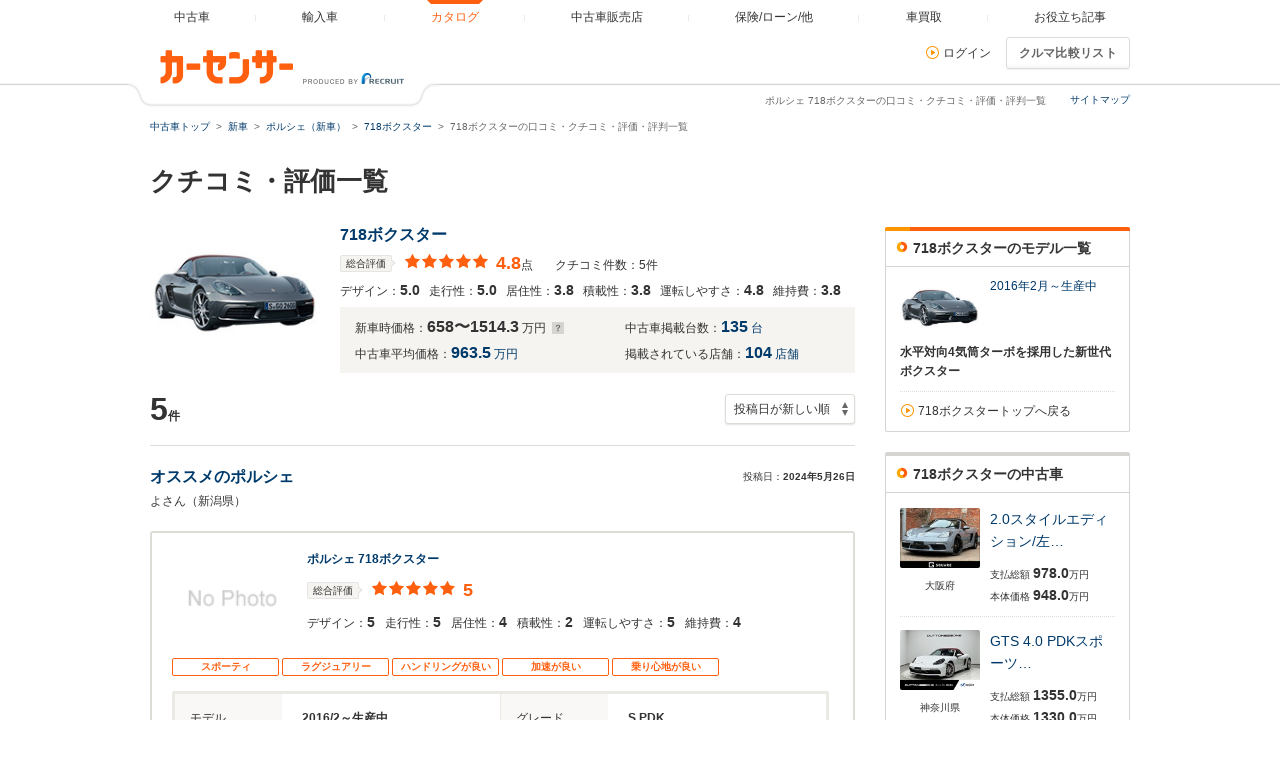

--- FILE ---
content_type: text/html
request_url: https://www.carsensor.net/catalog/porsche/718_boxter/review/
body_size: 18882
content:
<!DOCTYPE html>
<html lang="ja">
<head>
<meta charset="UTF-8">
<meta name="viewport" content="width=device-width, initial-scale=1">
<meta name="format-detection" content="telephone=no">
<meta name="author" content="Copyright &copy; RECRUIT Co., Ltd. All rights reserved.">
<meta name="classification" content="中古車">
<meta content="03854be0a4e351c2484c7af4f67d60e7572477eed03ed9deb81c0f4686ac5e9d" name="csrf-token">

<meta http-equiv="Pragma" content="no-cache">
<meta http-equiv="cache-control" content="no-cache">
<meta http-equiv="expires" content="0">

<link rel="icon" href="/static/cmn/img/icon/favicon.ico">
<link rel="apple-touch-icon" href="/static/cmn/img/icon/apple-touch-icon.png">

<meta property="og:type" content="website">
<meta property="og:site_name" content="carsensor">
<meta property="og:image" content="https://www.carsensor.net/static/cmn/img/ogp/ogp_1200x630v1.png">
<meta property="og:locale" content="ja_JP">
<meta property="fb:app_id" content="283421568353243">
<meta name="twitter:card" content="summary">
<meta name="twitter:site" content="@carsensor">
<title>ポルシェ 718ボクスターの口コミ・クチコミ・評価・評判｜中古車なら【カーセンサーnet】</title>
<meta name="keywords" content="口コミ,クチコミ,評価,評判,ポルシェ,718ボクスター,車カタログ,中古車,カーセンサー" lang="ja">
<meta name="description" content="718ボクスター（ポルシェ）車カタログの口コミ・クチコミ・評価・評判一覧からお気に入りの車を探す。車種ごとのスペックやクチコミで気になる車情報をゲット！リクルートが運営する中古車の情報サイト「カーセンサーnet」！">
<link rel="canonical" href="https://www.carsensor.net/catalog/porsche/718_boxter/review/">
<link rel="stylesheet" href="/static/pc/css/common.css?1">
<link rel="stylesheet" href="/static/pc/css/catalog/shashu_review_list.css?1">
</head>
<body>
	<div id="PAGETOP" class="page">

				<div id="smph_tag" class="changeView" style="display:none"><a href="javascript:void(0);" onclick="return reloadsmphsite();"><img src="/static/pc/img/common/icon_sp.svg" width="24" height="24" alt="">スマホ用ページを見る</a></div>
<script type="text/javascript">
var stid="CR200000";
var defurl = "https://www.carsensor.net";


if ((navigator.userAgent.indexOf('iPhone') > 0 && navigator.userAgent.indexOf('iPad') == -1) || navigator.userAgent.indexOf('iPod') > 0 || (navigator.userAgent.indexOf('Android') > 0 && navigator.userAgent.indexOf('Mobile') > 0) || (navigator.userAgent.indexOf('Tizen') > 0 && navigator.userAgent.indexOf('Mobile') > 0))
{
	document.getElementById('smph_tag').style.display='block';
}
if(navigator.userAgent.indexOf('Android') > 0 && navigator.userAgent.indexOf('Mobile') == -1 && stid == getCookie('TBL_LP')){
	document.getElementById('smph_tag').style.display='block';
}



function reloadsmphsite()
{
	var url = location.href;
	url = url.replace(/#.*/, '');
	if(trace_p == 'CS210610' && url.indexOf("AL=1") == -1){
		url += (url.indexOf('?') == -1)? '?' : '&';
		url += 'AL=1';
	}
	if(trace_p == 'ECF150'||trace_p == 'ECF160'){
		url = url.replace(/p=\d+\/+/g, '');
		url = url.replace(/p=\d+/g, '');
		url = url.replace(/(\&|\?|\/)c=\d+\/+/g, '');
		url = url.replace(/(\&|\?|\/)c=\d+/g, '');
	}




	document.cookie="CSSMPHFLG=;path=/";
	document.cookie="TBL_LP=;path=/;expires=Fri, 31-Dec-1999 23:59:59 GMT";
	location.href = url;
}
function getCookie(cookieName){
	var arrCookie = document.cookie.split("; ");
	for(var i = 0;i < arrCookie.length;i ++){
		var temp = arrCookie[i].split("=");
		if(temp[0] == cookieName) return unescape(temp[1]);
	}
	return false;
}

</script>

<header class="header">

	<div class="header__contents">
		<div class="header__contents__logo">
			<a href="https://www.carsensor.net">
				<img src="/static/pc/img/common/logo_header.png?1" width="310" height="60" alt="カーセンサー">
			</a>
		</div>
		<nav class="headerMenu">
		<ul class="headerMenu__list">
			<li class="headerMenu__item "><a id="tab_top" href="https://www.carsensor.net"><span>中古車</span></a></li>
			<li class="headerMenu__item"><a id="tab_import" href="http://www.carsensor-edge.net" target="_blank" rel="nofollow"><span>輸入車</span></a></li>
			<li class="headerMenu__item is-active"><a id="tab_catalog" href="/catalog/"><span>カタログ</span></a></li>
			<li class="headerMenu__item "><a id="tab_kuchikomi" href="/shop/"><span>中古車販売店</span></a></li>
			<li class="headerMenu__item "><a id="tab_loan" href="/carlife/"><span>保険/ローン/他</span></a></li>
			<li class="headerMenu__item "><a id="tab_purchase" href="https://kaitori.carsensor.net/"><span>車買取</span></a></li>
			<li class="headerMenu__item "><a id="tab_useful" href="/contents/"><span>お役立ち記事</span></a></li>
		</ul>
		</nav>
		<div class="header__subContents">
			<form name="login" action="https://www.carsensor.net/member/login.html" method="post"><input type="hidden" name="RED" value="aHR0cHM6Ly93d3cuY2Fyc2Vuc29yLm5ldC9jYXRhbG9nL3BvcnNjaGUvNzE4X2JveHRlci9yZXZpZXcv"></form>
			<form name="logout" action="https://www.carsensor.net/member/logout.html" method="post"><input type="hidden" name="STID" value="CR200000"><input type="hidden" name="RED" value="aHR0cHM6Ly93d3cuY2Fyc2Vuc29yLm5ldC9jYXRhbG9nL3BvcnNjaGUvNzE4X2JveHRlci9yZXZpZXcv"></form>
				<div class="header__subContents__item"><a onclick="document.login.submit(); return false;" href="javascript:void(0);" class="iconLink arrowRight">ログイン</a></div>
							<button class="btnFunc" onClick="if(typeof(compareUtil)=='undefined'){location.href='/catalog/compare/';}else{compareUtil.locationHref();}">クルマ比較リスト</button>
		</div>
		<div class="sitemap"><p><a href="/guide/map/index.html">サイトマップ</a></p></div>
	</div>
</header>
			<h1 class="tagline">ポルシェ&nbsp;718ボクスターの口コミ・クチコミ・評価・評判一覧</h1>
	
		<div class="container">
						<div class="breadcrumb">
	<ul class="breadcrumb__ul">
			<li>
			<a href="https://www.carsensor.net/" ><span>中古車トップ</span></a>
		</li>
				<li>
			<a href="/catalog/" ><span>新車</span></a>
		</li>
				<li>
			<a href="/catalog/porsche/" ><span>ポルシェ（新車）</span></a>
		</li>
				<li>
			<a href="/catalog/porsche/718_boxter/" ><span>718ボクスター</span></a>
		</li>
				<li>718ボクスターの口コミ・クチコミ・評価・評判一覧</li>
		</ul>
</div>
		</div><!-- /.container -->

		<div class="container">
			<section>
				<h2 class="title1">クチコミ・評価一覧</h2>
				<div class="column">
					<div class="column__main">
						<div class="carInfo">
							<div class="media">
								<div class="media__obj">
									<img src="//ccsrpcma.carsensor.net/CSphoto/cat/PO/S019/PO_S019_F001_M013_1.jpg" onerror="this.src='/cmn/images/catalog/NoPhoto256x192.png'" alt="718ボクスター">
								</div>

								<div class="media__body">
									<p class="media__body__title"><a href="/catalog/porsche/718_boxter/">718ボクスター</a></p>

									<div class="evaluationWrap">
										<div class="evaluationWrap__contents">
											<div>
												<span class="labelIcon--evaluation">総合評価</span>
											</div>
											<div>
												<p class="evaluationWrap__contents__star">
																																				<i class="glyphs-icon_star-full"></i>
																																																<i class="glyphs-icon_star-full"></i>
																																																<i class="glyphs-icon_star-full"></i>
																																																<i class="glyphs-icon_star-full"></i>
																																																<i class="glyphs-icon_star-full"></i>
																																			</p>
											</div>
											<div>
												<p class="evaluationWrap__contents__point"><span>4.8</span>点</p>
											</div>
											<div class="evaluationWrap__contents__review">
												<p>クチコミ件数：5件</p>
											</div>
										</div>
										<ul class="evaluationWrap__contents--detail">
											<li>デザイン：<span>5.0</span></li>
											<li>走行性：<span>5.0</span></li>
											<li>居住性：<span>3.8</span></li>
											<li>積載性：<span>3.8</span></li>
											<li>運転しやすさ：<span>4.8</span></li>
											<li>維持費：<span>3.8</span></li>
										</ul>

										<ul class="carInfoSubArea">
											<li class="carInfoSubArea__newPrice">新車時価格：<span>658〜1514.3</span>万円<a href="/help/CS/help_newprice.html" data-popup="help"><i class="icon--question"></i></a></li>
											<li class="carInfoSubArea__publishCount">中古車掲載台数：<a href="/usedcar/bPO/s019/index.html"><span>135</span>台</a></li>
											<li class="carInfoSubArea__marketPrice">中古車平均価格：<a href="/usedcar/souba/PO_S019/"><span>963.5</span>万円</a></li>
											<li class="carInfoSubArea__shopCount">掲載されている店舗：<a href="/shop/PO/S019/index.html"><span>104</span>店舗</a></li>
										</ul><!-- /.carInfoSubArea -->

									</div>
								</div>
							</div><!-- /.media -->

													<div class="sortBar">
								<div class="sortBar__count">
									<p><span>5</span>件</p>
								</div>
								<div class="sortBar__select">
									<form action="/catalog/porsche/718_boxter/review/" method="get">
										<label class="label--select">
											<select name="SORT" id="popBtRnk" class="select" onChange="this.form.submit()">
												<option label="投稿日が新しい順" value="" selected="selected">投稿日が新しい順</option>
												<option label="総合評価が高い順" value="1D">総合評価が高い順</option>
												<option label="総合評価が低い順" value="1A">総合評価が低い順</option>
											</select>
										</label>
									</form>
								</div>
							</div><!-- /.sortBar -->
												</div><!-- /.carInfo -->

											<div class="carReview">
													<div class="carReview__heading">
								<h2 class="carReview__heading__title"><a href="/catalog/porsche/718_boxter/review/000128791/">オススメのポルシェ</a></h2>
								<p class="carReview__heading__date">投稿日：<span>2024年5月26日</span></p>
							</div>
							<p class="carReview__author">よさん（新潟県）</p>

							<div class="carReview__item">
								<div class="media">
									<div class="media__obj">
										<img src="/cmn/images/catalog/NoPhotoCar100x75.png" width="120" alt="NoPhoto">
									</div>
									<div class="media__body">
										<p class="media__body__title"><a href="/catalog/porsche/718_boxter/">ポルシェ 718ボクスター</a></p>
										<div class="evaluationWrap">
											<div class="evaluationWrap__contents">
												<div>
													<span class="labelIcon--evaluation">総合評価</span>
												</div>
												<div>
													<p class="evaluationWrap__contents__star">
																																				<i class="glyphs-icon_star-full"></i>
																																																<i class="glyphs-icon_star-full"></i>
																																																<i class="glyphs-icon_star-full"></i>
																																																<i class="glyphs-icon_star-full"></i>
																																																<i class="glyphs-icon_star-full"></i>
																																				</p>
												</div>
												<div>
													<p class="evaluationWrap__contents__point"><span>5</span></p>
												</div>
											</div>
											<div class="evaluationWrap__contents--detail">
												<p>デザイン：<span>5</span></p>
												<p>走行性：<span>5</span></p>
												<p>居住性：<span>4</span></p>
												<p>積載性：<span>2</span></p>
												<p>運転しやすさ：<span>5</span></p>
												<p>維持費：<span>4</span></p>
											</div>
										</div><!-- /.evaluationwrap -->
									</div>
								</div><!-- /.media -->
															<div class="carReviewLabel">
									<ul class="carReviewLabel__list">
																			<li class="carReviewLabel__list__item">スポーティ</li>
																			<li class="carReviewLabel__list__item">ラグジュアリー</li>
																			<li class="carReviewLabel__list__item">ハンドリングが良い</li>
																			<li class="carReviewLabel__list__item">加速が良い</li>
																			<li class="carReviewLabel__list__item">乗り心地が良い</li>
																		</ul>
								</div><!-- /.carReviewLabel -->
							
								<div class="defaultTable">
									<table class="defaultTable__table">
										<tbody>
											<tr>
												<th class="defaultTable__head">モデル</th>
												<td class="defaultTable__description">2016/2～生産中</td>
												<th class="defaultTable__head">グレード</th>
												<td class="defaultTable__description">S PDK</td>
											</tr>
											<tr>
												<th class="defaultTable__head">所有者</th>
												<td class="defaultTable__description">自分のクルマ</td>
												<th class="defaultTable__head">所有期間</th>
												<td class="defaultTable__description">2017/9～2018/9</td>
											</tr>
											<tr>
												<th class="defaultTable__head">燃費</th>
												<td class="defaultTable__description">8km/L</td>
												<th class="defaultTable__head"></th>
												<td class="defaultTable__description"></td>
											</tr>
										</tbody>
									</table>
								</div><!-- /.defaulttable -->

															<div class="carReview__item__pickup">
									<h3 class="title5">良かった点</h3>
									<p>コンパクトでスポーティ。電動オープンが気持ち良い。内装は意外とラクシャリー。デジタルに振りすぎていないインフォテインメントシステムやエアコンスイッチが使いやすい。
4気筒ボクサーエンジンの音は心地よい。走りも安定して楽しかった。
ポルシェには珍しく不具合を一度も生じなかった。</p>
								</div>
							
															<div class="carReview__item__pickup">
									<h3 class="title5">気になった点</h3>
									<p>スポーツカーであれば当然の積載性の低さと車高の低さ。
山の悪路を走りたくなりSUVに変えたが後悔している。</p>
								</div>
							
								<div class="carReview__item__pickup">
									<h3 class="title5">総評</h3>
									<p>4気筒ボクサーエンジンの718シリーズは性能と価格が程よく合った優れたクルマです。あとだしの6気筒は高すぎると感じます。</p>
								</div>

							</div><!-- /.carReview__item -->

							<div class="carReviewItemBottom">
								<p class="carReviewItemBottom__text">11人の方が、「このクチコミが参考になった」と投票しています。</p>
															<div class="carReviewItemBottom__btn" data-reference='{"no":"000128791","changeText":".js-thanksText"}'>
									<p>このクチコミは参考になりましたか？</p>
									<button class="btnFunc">参考になった</button>
									<p class="carReviewItemBottom__thanks js-thanksText" style="display:none;">ありがとうございました！</p>
								</div>
															<p class="carReviewItemBottom__comment">コメント数<span><a href="/catalog/porsche/718_boxter/review/000128791/">0</a></span>件</p>
							</div>
													<div class="carReview__heading">
								<h2 class="carReview__heading__title"><a href="/catalog/porsche/718_boxter/review/000127213/">車に、屋根など必要なし！</a></h2>
								<p class="carReview__heading__date">投稿日：<span>2021年4月24日</span></p>
							</div>
							<p class="carReview__author">くうちゃんさん（奈良県）</p>

							<div class="carReview__item">
								<div class="media">
									<div class="media__obj">
										<img src="/cmn/images/catalog/NoPhotoCar100x75.png" width="120" alt="NoPhoto">
									</div>
									<div class="media__body">
										<p class="media__body__title"><a href="/catalog/porsche/718_boxter/">ポルシェ 718ボクスター</a></p>
										<div class="evaluationWrap">
											<div class="evaluationWrap__contents">
												<div>
													<span class="labelIcon--evaluation">総合評価</span>
												</div>
												<div>
													<p class="evaluationWrap__contents__star">
																																				<i class="glyphs-icon_star-full"></i>
																																																<i class="glyphs-icon_star-full"></i>
																																																<i class="glyphs-icon_star-full"></i>
																																																<i class="glyphs-icon_star-full"></i>
																																																<i class="glyphs-icon_star-full"></i>
																																				</p>
												</div>
												<div>
													<p class="evaluationWrap__contents__point"><span>5</span></p>
												</div>
											</div>
											<div class="evaluationWrap__contents--detail">
												<p>デザイン：<span>5</span></p>
												<p>走行性：<span>5</span></p>
												<p>居住性：<span>3</span></p>
												<p>積載性：<span>4</span></p>
												<p>運転しやすさ：<span>4</span></p>
												<p>維持費：<span>3</span></p>
											</div>
										</div><!-- /.evaluationwrap -->
									</div>
								</div><!-- /.media -->
															<div class="carReviewLabel">
									<ul class="carReviewLabel__list">
																			<li class="carReviewLabel__list__item">カジュアル</li>
																			<li class="carReviewLabel__list__item">スポーティ</li>
																			<li class="carReviewLabel__list__item">ハンドリングが良い</li>
																			<li class="carReviewLabel__list__item">加速が良い</li>
																			<li class="carReviewLabel__list__item">悪路に強い</li>
																			<li class="carReviewLabel__list__item">信頼性が高い</li>
																		</ul>
								</div><!-- /.carReviewLabel -->
							
								<div class="defaultTable">
									<table class="defaultTable__table">
										<tbody>
											<tr>
												<th class="defaultTable__head">モデル</th>
												<td class="defaultTable__description">2016/2～生産中</td>
												<th class="defaultTable__head">グレード</th>
												<td class="defaultTable__description">-</td>
											</tr>
											<tr>
												<th class="defaultTable__head">所有者</th>
												<td class="defaultTable__description">自分のクルマ</td>
												<th class="defaultTable__head">所有期間</th>
												<td class="defaultTable__description">2021/4～</td>
											</tr>
											<tr>
												<th class="defaultTable__head">燃費</th>
												<td class="defaultTable__description">11km/L</td>
												<th class="defaultTable__head"></th>
												<td class="defaultTable__description"></td>
											</tr>
										</tbody>
									</table>
								</div><!-- /.defaulttable -->

															<div class="carReview__item__pickup">
									<h3 class="title5">良かった点</h3>
									<p>担当のIさんの対応がいつも一生懸命で気持ちいいです����✨</p>
								</div>
							
															<div class="carReview__item__pickup">
									<h3 class="title5">気になった点</h3>
									<p>なし！</p>
								</div>
							
								<div class="carReview__item__pickup">
									<h3 class="title5">総評</h3>
									<p>今回3回目の購入になりました。
いつも対応がいいIさんのおかげでいい車を購入することができました、ありがとうございます����✨</p>
								</div>

							</div><!-- /.carReview__item -->

							<div class="carReviewItemBottom">
								<p class="carReviewItemBottom__text">5人の方が、「このクチコミが参考になった」と投票しています。</p>
															<div class="carReviewItemBottom__btn" data-reference='{"no":"000127213","changeText":".js-thanksText"}'>
									<p>このクチコミは参考になりましたか？</p>
									<button class="btnFunc">参考になった</button>
									<p class="carReviewItemBottom__thanks js-thanksText" style="display:none;">ありがとうございました！</p>
								</div>
															<p class="carReviewItemBottom__comment">コメント数<span><a href="/catalog/porsche/718_boxter/review/000127213/">0</a></span>件</p>
							</div>
													<div class="carReview__heading">
								<h2 class="carReview__heading__title"><a href="/catalog/porsche/718_boxter/review/000127147/">人生でポルシェは一度経験してください</a></h2>
								<p class="carReview__heading__date">投稿日：<span>2021年3月15日</span></p>
							</div>
							<p class="carReview__author">としぽんさん（神奈川県）</p>

							<div class="carReview__item">
								<div class="media">
									<div class="media__obj">
										<img src="/cmn/images/catalog/NoPhotoCar100x75.png" width="120" alt="NoPhoto">
									</div>
									<div class="media__body">
										<p class="media__body__title"><a href="/catalog/porsche/718_boxter/">ポルシェ 718ボクスター</a></p>
										<div class="evaluationWrap">
											<div class="evaluationWrap__contents">
												<div>
													<span class="labelIcon--evaluation">総合評価</span>
												</div>
												<div>
													<p class="evaluationWrap__contents__star">
																																				<i class="glyphs-icon_star-full"></i>
																																																<i class="glyphs-icon_star-full"></i>
																																																<i class="glyphs-icon_star-full"></i>
																																																<i class="glyphs-icon_star-full"></i>
																																																<i class="glyphs-icon_star-full"></i>
																																				</p>
												</div>
												<div>
													<p class="evaluationWrap__contents__point"><span>5</span></p>
												</div>
											</div>
											<div class="evaluationWrap__contents--detail">
												<p>デザイン：<span>5</span></p>
												<p>走行性：<span>5</span></p>
												<p>居住性：<span>4</span></p>
												<p>積載性：<span>5</span></p>
												<p>運転しやすさ：<span>5</span></p>
												<p>維持費：<span>4</span></p>
											</div>
										</div><!-- /.evaluationwrap -->
									</div>
								</div><!-- /.media -->
															<div class="carReviewLabel">
									<ul class="carReviewLabel__list">
																			<li class="carReviewLabel__list__item">スポーティ</li>
																			<li class="carReviewLabel__list__item">ハンドリングが良い</li>
																			<li class="carReviewLabel__list__item">加速が良い</li>
																			<li class="carReviewLabel__list__item">信頼性が高い</li>
																		</ul>
								</div><!-- /.carReviewLabel -->
							
								<div class="defaultTable">
									<table class="defaultTable__table">
										<tbody>
											<tr>
												<th class="defaultTable__head">モデル</th>
												<td class="defaultTable__description">2016/2～生産中</td>
												<th class="defaultTable__head">グレード</th>
												<td class="defaultTable__description">PDK</td>
											</tr>
											<tr>
												<th class="defaultTable__head">所有者</th>
												<td class="defaultTable__description">自分のクルマ</td>
												<th class="defaultTable__head">所有期間</th>
												<td class="defaultTable__description">2021/1～</td>
											</tr>
											<tr>
												<th class="defaultTable__head">燃費</th>
												<td class="defaultTable__description">8km/L</td>
												<th class="defaultTable__head"></th>
												<td class="defaultTable__description"></td>
											</tr>
										</tbody>
									</table>
								</div><!-- /.defaulttable -->

															<div class="carReview__item__pickup">
									<h3 class="title5">良かった点</h3>
									<p>過去のボクスターよりも加速、曲がるは最高です。4発のターボはトルクが有り扱いやすい。
特にスポーツモードでのPDKは素晴らしい。</p>
								</div>
							
															<div class="carReview__item__pickup">
									<h3 class="title5">気になった点</h3>
									<p>社内のきしみ音は慣れるまで・・・・・　走りに関係のないインテリアは少し残念です。特にアンビエントライトは無いに等しくドアのカーテシーランプも付いてません。オプションの豊富さはいいのですが、オートエアコン、電動可倒式ミラー、LEDのヘッドライトなど標準にしてほしいです。</p>
								</div>
							
								<div class="carReview__item__pickup">
									<h3 class="title5">総評</h3>
									<p>２Lのターボ賛否両論ありますがまさしくポルシェ最高だと思います。私はターボの加速は大好きなのでとても気に入っています。故障も今現在なく品質にも満足しています。PCでの購入で安心感はあるのですが標準品の仕様が義務でタイヤ含め指定が厳しく好きなものがつけられません・・
車としての資産価値も高く永く付き合える車だと感じています。</p>
								</div>

							</div><!-- /.carReview__item -->

							<div class="carReviewItemBottom">
								<p class="carReviewItemBottom__text">16人の方が、「このクチコミが参考になった」と投票しています。</p>
															<div class="carReviewItemBottom__btn" data-reference='{"no":"000127147","changeText":".js-thanksText"}'>
									<p>このクチコミは参考になりましたか？</p>
									<button class="btnFunc">参考になった</button>
									<p class="carReviewItemBottom__thanks js-thanksText" style="display:none;">ありがとうございました！</p>
								</div>
															<p class="carReviewItemBottom__comment">コメント数<span><a href="/catalog/porsche/718_boxter/review/000127147/">0</a></span>件</p>
							</div>
													<div class="carReview__heading">
								<h2 class="carReview__heading__title"><a href="/catalog/porsche/718_boxter/review/000126356/">週末の最高のパートナー　その２</a></h2>
								<p class="carReview__heading__date">投稿日：<span>2019年12月27日</span></p>
							</div>
							<p class="carReview__author">ondatakさん（新潟県）</p>

							<div class="carReview__item">
								<div class="media">
									<div class="media__obj">
										<img src="/carreview_img/000131/carreview_000131686_S.png" width="120" alt="週末の最高のパートナー　その２">
									</div>
									<div class="media__body">
										<p class="media__body__title"><a href="/catalog/porsche/718_boxter/">ポルシェ 718ボクスター</a></p>
										<div class="evaluationWrap">
											<div class="evaluationWrap__contents">
												<div>
													<span class="labelIcon--evaluation">総合評価</span>
												</div>
												<div>
													<p class="evaluationWrap__contents__star">
																																				<i class="glyphs-icon_star-full"></i>
																																																<i class="glyphs-icon_star-full"></i>
																																																<i class="glyphs-icon_star-full"></i>
																																																<i class="glyphs-icon_star-full"></i>
																																																<i class="glyphs-icon_star-full"></i>
																																				</p>
												</div>
												<div>
													<p class="evaluationWrap__contents__point"><span>5</span></p>
												</div>
											</div>
											<div class="evaluationWrap__contents--detail">
												<p>デザイン：<span>5</span></p>
												<p>走行性：<span>5</span></p>
												<p>居住性：<span>5</span></p>
												<p>積載性：<span>4</span></p>
												<p>運転しやすさ：<span>5</span></p>
												<p>維持費：<span>4</span></p>
											</div>
										</div><!-- /.evaluationwrap -->
									</div>
								</div><!-- /.media -->
															<div class="carReviewLabel">
									<ul class="carReviewLabel__list">
																			<li class="carReviewLabel__list__item">スポーティ</li>
																			<li class="carReviewLabel__list__item">ハンドリングが良い</li>
																			<li class="carReviewLabel__list__item">加速が良い</li>
																			<li class="carReviewLabel__list__item">装備が充実している</li>
																			<li class="carReviewLabel__list__item">乗り心地が良い</li>
																			<li class="carReviewLabel__list__item">信頼性が高い</li>
																		</ul>
								</div><!-- /.carReviewLabel -->
							
								<div class="defaultTable">
									<table class="defaultTable__table">
										<tbody>
											<tr>
												<th class="defaultTable__head">モデル</th>
												<td class="defaultTable__description">2016/2～生産中</td>
												<th class="defaultTable__head">グレード</th>
												<td class="defaultTable__description">PDK</td>
											</tr>
											<tr>
												<th class="defaultTable__head">所有者</th>
												<td class="defaultTable__description">自分のクルマ</td>
												<th class="defaultTable__head">所有期間</th>
												<td class="defaultTable__description">2019/11～</td>
											</tr>
											<tr>
												<th class="defaultTable__head">燃費</th>
												<td class="defaultTable__description">13km/L</td>
												<th class="defaultTable__head"></th>
												<td class="defaultTable__description"></td>
											</tr>
										</tbody>
									</table>
								</div><!-- /.defaulttable -->

															<div class="carReview__item__pickup">
									<h3 class="title5">良かった点</h3>
									<p>1年前に2017年モデルの同型車を購入しましたが、長距離走行後の体への負担が大きく・・・乗り心地がハードで、PASM（電子制御ダンパー）付きだったら良いなぁと思っていました。
デモカーUPのオプション満載の車を見つけ、あれよあれよと入替える事になりました。乗り心地は、角が取れ、抜群の旋回性能と高次元のバランスが取れています。
乗り心地ばかりか、PDKの変速も、より洗練された感じで、高級感すら感じます。
スペシャルカラーやスポーツデザインパッケージ装着等、あまり見ない組合せで、買い換えて良かったと思います。</p>
								</div>
							
															<div class="carReview__item__pickup">
									<h3 class="title5">気になった点</h3>
									<p>これまでの18インチホイールから、19インチホイールになって、抵抗が大きくなったのか、燃費の伸びはそれ程でもなくなりました。</p>
								</div>
							
								<div class="carReview__item__pickup">
									<h3 class="title5">総評</h3>
									<p>見た目・乗り心地・加速・コーナーリング・ブレーキと全てにわたって高次元にまとまっています。
特に、乗り心地がこれまでの車に比べて、かなり良くなったので、ますます距離が伸びそうです。</p>
								</div>

							</div><!-- /.carReview__item -->

							<div class="carReviewItemBottom">
								<p class="carReviewItemBottom__text">28人の方が、「このクチコミが参考になった」と投票しています。</p>
															<div class="carReviewItemBottom__btn" data-reference='{"no":"000126356","changeText":".js-thanksText"}'>
									<p>このクチコミは参考になりましたか？</p>
									<button class="btnFunc">参考になった</button>
									<p class="carReviewItemBottom__thanks js-thanksText" style="display:none;">ありがとうございました！</p>
								</div>
															<p class="carReviewItemBottom__comment">コメント数<span><a href="/catalog/porsche/718_boxter/review/000126356/">0</a></span>件</p>
							</div>
													<div class="carReview__heading">
								<h2 class="carReview__heading__title"><a href="/catalog/porsche/718_boxter/review/000126256/">週末の最高のパートナー！</a></h2>
								<p class="carReview__heading__date">投稿日：<span>2019年10月24日</span></p>
							</div>
							<p class="carReview__author">ondatakさん（新潟県）</p>

							<div class="carReview__item">
								<div class="media">
									<div class="media__obj">
										<img src="/carreview_img/000131/carreview_000131583_S.png" width="120" alt="週末の最高のパートナー！">
									</div>
									<div class="media__body">
										<p class="media__body__title"><a href="/catalog/porsche/718_boxter/">ポルシェ 718ボクスター</a></p>
										<div class="evaluationWrap">
											<div class="evaluationWrap__contents">
												<div>
													<span class="labelIcon--evaluation">総合評価</span>
												</div>
												<div>
													<p class="evaluationWrap__contents__star">
																																				<i class="glyphs-icon_star-full"></i>
																																																<i class="glyphs-icon_star-full"></i>
																																																<i class="glyphs-icon_star-full"></i>
																																																<i class="glyphs-icon_star-full"></i>
																																																<i class="glyphs-icon_star-off"></i>
																																				</p>
												</div>
												<div>
													<p class="evaluationWrap__contents__point"><span>4</span></p>
												</div>
											</div>
											<div class="evaluationWrap__contents--detail">
												<p>デザイン：<span>5</span></p>
												<p>走行性：<span>5</span></p>
												<p>居住性：<span>3</span></p>
												<p>積載性：<span>4</span></p>
												<p>運転しやすさ：<span>5</span></p>
												<p>維持費：<span>4</span></p>
											</div>
										</div><!-- /.evaluationwrap -->
									</div>
								</div><!-- /.media -->
															<div class="carReviewLabel">
									<ul class="carReviewLabel__list">
																			<li class="carReviewLabel__list__item">スポーティ</li>
																			<li class="carReviewLabel__list__item">ハンドリングが良い</li>
																			<li class="carReviewLabel__list__item">加速が良い</li>
																			<li class="carReviewLabel__list__item">荷物が載せやすい</li>
																			<li class="carReviewLabel__list__item">燃費が良い</li>
																		</ul>
								</div><!-- /.carReviewLabel -->
							
								<div class="defaultTable">
									<table class="defaultTable__table">
										<tbody>
											<tr>
												<th class="defaultTable__head">モデル</th>
												<td class="defaultTable__description">2016/2～生産中</td>
												<th class="defaultTable__head">グレード</th>
												<td class="defaultTable__description">PDK</td>
											</tr>
											<tr>
												<th class="defaultTable__head">所有者</th>
												<td class="defaultTable__description">自分のクルマ</td>
												<th class="defaultTable__head">所有期間</th>
												<td class="defaultTable__description">2018/5～</td>
											</tr>
											<tr>
												<th class="defaultTable__head">燃費</th>
												<td class="defaultTable__description">13km/L</td>
												<th class="defaultTable__head"></th>
												<td class="defaultTable__description"></td>
											</tr>
										</tbody>
									</table>
								</div><!-- /.defaulttable -->

															<div class="carReview__item__pickup">
									<h3 class="title5">良かった点</h3>
									<p>車との一体感がとても強く、カーブの連続する道などを走っていると、その軽快さにほれぼれします。
燃費も車体が軽量なためか、高速走行では14㎞/ｌ、市街地中心でも10km/ｌ前後走ります。</p>
								</div>
							
															<div class="carReview__item__pickup">
									<h3 class="title5">気になった点</h3>
									<p>標準の18インチホイールですが、長距離走行すると、路面状況にもよりますが、体への負担が大きく、車を降りてから疲れが出ます。
排気量が２Ｌという事で、ごく低回転時の反応が若干鈍いシーンもあります。そんな時は、パドルでシフトダウンすれば、すぐに的確な加速をしますが・・・・</p>
								</div>
							
								<div class="carReview__item__pickup">
									<h3 class="title5">総評</h3>
									<p>二人乗りで、二人分の荷物も十分積載できますし、人車一体感は癖になります。
乗り心地は、特に低速では車体を揺さぶるような感じで、体に負担がありますが、それを補うコーナーリングの楽しさが気軽に楽しめる車です。
見た目も恰好良いので、満足しています。</p>
								</div>

							</div><!-- /.carReview__item -->

							<div class="carReviewItemBottom">
								<p class="carReviewItemBottom__text">12人の方が、「このクチコミが参考になった」と投票しています。</p>
															<div class="carReviewItemBottom__btn" data-reference='{"no":"000126256","changeText":".js-thanksText"}'>
									<p>このクチコミは参考になりましたか？</p>
									<button class="btnFunc">参考になった</button>
									<p class="carReviewItemBottom__thanks js-thanksText" style="display:none;">ありがとうございました！</p>
								</div>
															<p class="carReviewItemBottom__comment">コメント数<span><a href="/catalog/porsche/718_boxter/review/000126256/">0</a></span>件</p>
							</div>
													<input type="hidden" id="rtoken" name="t" value="6ea75c0866bfffdb6247b0f4086ce1d0">
						</div><!-- /.carReview -->

						<div class="pager">
							<div class="pager__text">
															<span class="pager__text__disable">最初</span>
																														<span class="currentPage">1</span>
																														<span class="pager__text__disable">最後</span>
														</div>
							<div class="pager__btn">
															<button class="btnFunc pager__btn__prev is-disabled" disabled>前へ</button>
																						<button class="btnFunc pager__btn__next is-disabled" disabled>次へ</button>
														</div>
						</div><!-- /.pager -->

					
					</div><!-- /.column__main -->

					<div class="column__sub">
																				
											<div class="sideBoxWrap--primary">
							<div class="sideBoxWrap__title">
								<h2 class="title5">718ボクスターのモデル一覧</h2>
							</div>
							<div class="sideBoxWrap__contents">
								<ul class="catalogModelList">
																	<li class="catalogModelList__item">
										<div class="media">
											<div class="media__obj">
												<a href="/catalog/porsche/718_boxter/F001/">
													<img src="/cmn/images/loading.gif" data-original="//ccsrpcma.carsensor.net/CSphoto/cat/PO/S019/PO_S019_F001_M001_1.jpg" width="80" height="60" alt="718ボクスター(16年2月～生産中)" class="js-lazy">
												</a>
											</div>
											<div class="media__body">
												<p><a href="/catalog/porsche/718_boxter/F001/">2016年2月～生産中</a></p>
											</div>
										</div><!-- /.media -->
										<p class="catalogModelList__item__description">水平対向4気筒ターボを採用した新世代ボクスター</p>
									</li>
																</ul>
								<p class="sideBoxWrap__contents__item">
									<a class="iconLink arrowRight" href="/catalog/porsche/718_boxter/">718ボクスタートップへ戻る</a>
								</p>
							</div>
						</div><!-- /.sideBoxWrap-primary -->
					
											<div class="sideBoxWrap">
							<div class="sideBoxWrap__title">
								<h2 class="title5">718ボクスターの中古車</h2>
							</div>
							<div class="sideBoxWrap__contents">
															<div class="catalogSideStock">
									<div class="catalogSideStock__img">
										<a href="/usedcar/detail/AU6509879358/index.html" title="718ボクスター2.0スタイルエディション/左ハンドル/スポクロPKG/PASM/スペシャルカラー/PDLS/GTスポーツステアリング/レーンチェンジアシスト/デコレーションステッカー/20インチ718スパイダーAW/レザーPKG/助手席ラゲッジネット">
											<img src="/cmn/images/loading.gif" data-original="//ccsrpcma.carsensor.net/CSphoto/bkkn/927/990/U00049927990/U00049927990_001S.JPG" width="80" height="60" alt="718ボクスター2.0スタイルエディション/左ハンドル/スポクロPKG/PASM/スペシャルカラー/PDLS/GTスポーツステアリング/レーンチェンジアシスト/デコレーションステッカー/20インチ718スパイダーAW/レザーPKG/助手席ラゲッジネット" style="display: inline;" class="js-bkkn-lazy">
										</a>
										<p>大阪府</p>
									</div>
									<div class="catalogSideStock__text">
										<p class="catalogSideStock__text__title">
										<a href="/usedcar/detail/AU6509879358/index.html">2.0スタイルエディション/左…</a>
										</p>
										<p class="catalogSideStock__text__price">支払総額<span>978.0</span>万円</p>
										<p class="catalogSideStock__text__price">本体価格<span>948.0</span>万円</p>
									</div>
								</div><!-- /.catalogSideStock -->
															<div class="catalogSideStock">
									<div class="catalogSideStock__img">
										<a href="/usedcar/detail/AU6513546715/index.html" title="718ボクスターGTS 4.0 PDKスポーツクロノPKG　スポーツエグゾースト　シートヒーター　スポーツシートプラス　エントリー&ドライブ　レッドソフトトップ　LED　20AW">
											<img src="/cmn/images/loading.gif" data-original="//ccsrpcma.carsensor.net/CSphoto/bkkn/944/480/U00049944480/U00049944480_004S.JPG" width="80" height="60" alt="718ボクスターGTS 4.0 PDKスポーツクロノPKG　スポーツエグゾースト　シートヒーター　スポーツシートプラス　エントリー&ドライブ　レッドソフトトップ　LED　20AW" style="display: inline;" class="js-bkkn-lazy">
										</a>
										<p>神奈川県</p>
									</div>
									<div class="catalogSideStock__text">
										<p class="catalogSideStock__text__title">
										<a href="/usedcar/detail/AU6513546715/index.html">GTS 4.0 PDKスポーツ…</a>
										</p>
										<p class="catalogSideStock__text__price">支払総額<span>1355.0</span>万円</p>
										<p class="catalogSideStock__text__price">本体価格<span>1330.0</span>万円</p>
									</div>
								</div><!-- /.catalogSideStock -->
															<div class="catalogSideStock">
									<div class="catalogSideStock__img">
										<a href="/usedcar/detail/AU6351109165/index.html" title="718ボクスターS PDK右H 7速PDK スポ-ツクロノPKG黒革 BOSE19AW">
											<img src="/cmn/images/loading.gif" data-original="//ccsrpcma.carsensor.net/CSphoto/bkkn/014/233/U00049014233/U00049014233_002S.JPG" width="80" height="60" alt="718ボクスターS PDK右H 7速PDK スポ-ツクロノPKG黒革 BOSE19AW" style="display: inline;" class="js-bkkn-lazy">
										</a>
										<p>千葉県</p>
									</div>
									<div class="catalogSideStock__text">
										<p class="catalogSideStock__text__title">
										<a href="/usedcar/detail/AU6351109165/index.html">S PDK右H 7速PDK ス…</a>
										</p>
										<p class="catalogSideStock__text__price">支払総額<span>590.6</span>万円</p>
										<p class="catalogSideStock__text__price">本体価格<span>578.0</span>万円</p>
									</div>
								</div><!-- /.catalogSideStock -->
															<div class="catalogSideStock">
									<div class="catalogSideStock__img">
										<a href="/usedcar/detail/AU6372642745/index.html" title="718ボクスターGTSスポーツクロノパッケージ/ティンテッドバイキセノン/スポーツエグゾースト/カラーメーター/シートヒーター/GTSインテリアPKG/PASMスポーツサスペンション/純正ナビ">
											<img src="/cmn/images/loading.gif" data-original="//ccsrpcma.carsensor.net/CSphoto/bkkn/152/021/UZ0049152021/UZ0049152021_001S.JPG" width="80" height="60" alt="718ボクスターGTSスポーツクロノパッケージ/ティンテッドバイキセノン/スポーツエグゾースト/カラーメーター/シートヒーター/GTSインテリアPKG/PASMスポーツサスペンション/純正ナビ" style="display: inline;" class="js-bkkn-lazy">
										</a>
										<p>愛知県</p>
									</div>
									<div class="catalogSideStock__text">
										<p class="catalogSideStock__text__title">
										<a href="/usedcar/detail/AU6372642745/index.html">GTSスポーツクロノパッケージ…</a>
										</p>
										<p class="catalogSideStock__text__price">支払総額<span>816.8</span>万円</p>
										<p class="catalogSideStock__text__price">本体価格<span>800.2</span>万円</p>
									</div>
								</div><!-- /.catalogSideStock -->
															<div class="catalogSideStock">
									<div class="catalogSideStock__img">
										<a href="/usedcar/detail/AU6400662662/index.html" title="718ボクスターGTS 4.06速マニュアルミッション　キャララホワイト　パークアシストFR+リアカメラ　キセノンPDLS　スポーツクロノ　BOSEサウンド　スポーツエキゾースト　PASM　エントリードライブ　カーボントリム　レザーインテリア">
											<img src="/cmn/images/loading.gif" data-original="//ccsrpcma.carsensor.net/CSphoto/bkkn/341/095/U00049341095/U00049341095_001S.JPG" width="80" height="60" alt="718ボクスターGTS 4.06速マニュアルミッション　キャララホワイト　パークアシストFR+リアカメラ　キセノンPDLS　スポーツクロノ　BOSEサウンド　スポーツエキゾースト　PASM　エントリードライブ　カーボントリム　レザーインテリア" style="display: inline;" class="js-bkkn-lazy">
										</a>
										<p>愛知県</p>
									</div>
									<div class="catalogSideStock__text">
										<p class="catalogSideStock__text__title">
										<a href="/usedcar/detail/AU6400662662/index.html">GTS 4.06速マニュアルミ…</a>
										</p>
										<p class="catalogSideStock__text__price">支払総額<span>1293.5</span>万円</p>
										<p class="catalogSideStock__text__price">本体価格<span>1270.0</span>万円</p>
									</div>
								</div><!-- /.catalogSideStock -->
															<ul class="sideBoxWrap__contents__item--dotted">
									<li><a class="iconLink arrowRight" href="/usedcar/bPO/s019/index.html">718ボクスターの中古車全てを見る</a></li>
									<li><span class="subText">※消費税込み価格(一部、福祉車両を除く)</span><a href="/help/CS/help_syohizei.html" data-popup="help"><i class="icon--question"></i></a></li>
								</ul>
							</div>
						</div><!-- /.sideBoxWrap -->
					
						<div class="sideBoxWrap">
							<div class="sideBoxWrap__title">
								<h3 class="title5">関連情報</h3>
							</div>

													<div class="sideBoxWrap__contents">
								<p class="sideBoxWrap__contents__item">
									<b>燃費情報</b>
								</p>
															<p class="sideBoxWrap__contents__item">
									<a class="iconLink arrowRight" href="/usedcar/bodytype/btO/nenpi/">オープンの燃費ランキング</a>
								</p>
																						<p class="sideBoxWrap__contents__item">
									<a class="iconLink arrowRight" href="/usedcar/bPO/s019/nenpi/">718ボクスターの燃費情報</a>
								</p>
														</div>
																			<div class="newCarReviewPost">
								<div class="media">
									<div class="media__obj">
										<a href="https://www.carsensor.net/member/login.html?PECID=cr&amp;RED=aHR0cHM6Ly93d3cuY2Fyc2Vuc29yLm5ldC9jYXJyZXZpZXcvaW5wdXQuaHRtbA=="><img src="/cmn/images/carreview/banner_mega.jpg" width="79" height="40" alt="車クチコミ 投稿"></a>
									</div>
									<div class="media__body">
										<p class="media__body__title"><a href="https://www.carsensor.net/member/login.html?PECID=cr&amp;RED=aHR0cHM6Ly93d3cuY2Fyc2Vuc29yLm5ldC9jYXJyZXZpZXcvaW5wdXQuaHRtbA==">車クチコミの投稿はコチラ！</a></p>
									</div>
								</div><!-- /.media -->
							</div><!-- /.newCarReviewPost -->
												</div><!-- /.sideBoxWrap -->

						<div class="sideBoxPr">
							<a href="https://kaitori.carsensor.net/PO/S019/" class="sideBoxPr__item">
								<img class="sideBoxPr__item__img" src="/cmn/images/kaitori_280_80.jpg" width="245" height="70" alt="愛車買取">
							</a>
						</div><!-- /.sideBoxWrap -->

					</div><!-- /.column__sub -->
				</div><!-- /.column -->
			</section>
		</div><!-- /.container -->

		<div class="container">
			<div class="otherWrap">
							<section class="otherWrap__item">
					<h3 class="otherWrap__item__title">◆メーカーからカタログを探す</h3>
					<ul class="otherWrap__item__list">
											<li><a href="/catalog/lexus/">レクサス</a></li>
											<li><a href="/catalog/toyota/">トヨタ</a></li>
											<li><a href="/catalog/nissan/">日産</a></li>
											<li><a href="/catalog/honda/">ホンダ</a></li>
											<li><a href="/catalog/mazda/">マツダ</a></li>
											<li><a href="/catalog/subaru/">スバル</a></li>
											<li><a href="/catalog/suzuki/">スズキ</a></li>
											<li><a href="/catalog/mitsubishi/">三菱</a></li>
											<li><a href="/catalog/healey/">ヒーレー</a></li>
											<li><a href="/catalog/daihatsu/">ダイハツ</a></li>
											<li><a href="/catalog/maserati/">マセラティ</a></li>
											<li><a href="/catalog/geo/">ジオ</a></li>
											<li><a href="/catalog/rover/">ローバー</a></li>
											<li><a href="/catalog/maurice/">モーリス</a></li>
											<li><a href="/catalog/udtrucks/">ＵＤトラックス</a></li>
											<li><a href="/catalog/adria/">アドリア</a></li>
											<li><a href="/catalog/riley/">ライレー</a></li>
											<li><a href="/catalog/koenigsegg/">ケーニッグゼグ</a></li>
											<li><a href="/catalog/artega/">アルテガ</a></li>
											<li><a href="/catalog/dodge/">ダッジ</a></li>
										</ul><!-- /.otherSearchList -->
				</section>
										<section class="otherWrap__item">
					<h3 class="otherWrap__item__title">◆車種からカタログを探す</h3>
					<ul class="otherWrap__item__list">
											<li><a href="/catalog/landrover/discovery_3/">ディスカバリー3</a></li>
											<li><a href="/catalog/toyota/mr_spider/">MRスパイダー</a></li>
											<li><a href="/catalog/honda/fit_aria/">フィットアリア</a></li>
											<li><a href="/catalog/suzuki/cultus_cresent_sedan/">カルタスクレセントセダン</a></li>
											<li><a href="/catalog/subaru/brz/">BRZ</a></li>
											<li><a href="/catalog/daihatsu/storia/">ストーリア</a></li>
											<li><a href="/catalog/peugeot/suv_2008/">SUV 2008</a></li>
											<li><a href="/catalog/hyundai/inster/">インスター</a></li>
											<li><a href="/catalog/ruf/r_spider/">Rスパイダー</a></li>
											<li><a href="/catalog/rolls-royce/silver_cloud/">シルバークラウド</a></li>
											<li><a href="/catalog/suzuki/sx4/">SX4</a></li>
											<li><a href="/catalog/daihatsu/applause/">アプローズ</a></li>
											<li><a href="/catalog/mitsubishi/ek_x_space/">eKクロススペース</a></li>
											<li><a href="/catalog/cadillac/xt6/">XT6</a></li>
											<li><a href="/catalog/nissan/fairlady_convertible/">フェアレディコンバーチブル</a></li>
											<li><a href="/catalog/suzuki/grand_escudo/">グランドエスクード</a></li>
											<li><a href="/catalog/audi/s3_sportback/">S3スポーツバック</a></li>
											<li><a href="/catalog/chevrolet/c10/">C10</a></li>
											<li><a href="/catalog/toyota/platz/">プラッツ</a></li>
											<li><a href="/catalog/smart/cabrio/">カブリオ</a></li>
										</ul><!-- /.otherSearchList -->
				</section>
										<section class="otherWrap__item">
					<h3 class="otherWrap__item__title">◆同じ車種のグレードのカタログを探す</h3>
					<ul class="otherWrap__item__list">
											<li><a href="/catalog/porsche/718_boxter/F001/M012G009/">GTS 4.0</a></li>
											<li><a href="/catalog/porsche/718_boxter/F001/M010G015/">GTS 4.0 PDK</a></li>
											<li><a href="/catalog/porsche/718_boxter/F001/M004G008/">S PDK</a></li>
											<li><a href="/catalog/porsche/718_boxter/F001/M003G002/">2.0</a></li>
											<li><a href="/catalog/porsche/718_boxter/F001/M007G015/">25イヤーズ PDK</a></li>
											<li><a href="/catalog/porsche/718_boxter/F001/M009G013/">GTS 4.0</a></li>
											<li><a href="/catalog/porsche/718_boxter/F001/M007G013/">GTS 4.0 PDK</a></li>
											<li><a href="/catalog/porsche/718_boxter/F001/M010G010/">S</a></li>
											<li><a href="/catalog/porsche/718_boxter/F001/M008G016/">GTS 4.0 PDK</a></li>
											<li><a href="/catalog/porsche/718_boxter/F001/M007G002/">T PDK</a></li>
										</ul><!-- /.otherSearchList -->
				</section>
										<section class="otherWrap__item">
					<h3 class="otherWrap__item__title">◆メーカーから中古車を探す</h3>
					<ul class="otherWrap__item__list">
											<li><a href="/usedcar/bLE/index.html">レクサス</a></li>
											<li><a href="/usedcar/bTO/index.html">トヨタ</a></li>
											<li><a href="/usedcar/bNI/index.html">日産</a></li>
											<li><a href="/usedcar/bHO/index.html">ホンダ</a></li>
											<li><a href="/usedcar/bMA/index.html">マツダ</a></li>
											<li><a href="/usedcar/bSB/index.html">スバル</a></li>
											<li><a href="/usedcar/bSZ/index.html">スズキ</a></li>
											<li><a href="/usedcar/bMI/index.html">三菱</a></li>
											<li><a href="/usedcar/bLT/index.html">ロンドンタクシー</a></li>
											<li><a href="/usedcar/bBI/index.html">バーキン</a></li>
											<li><a href="/usedcar/bUM/index.html">米国マツダ</a></li>
											<li><a href="/usedcar/bHI/index.html">日野自動車</a></li>
											<li><a href="/usedcar/bMY/index.html">マイバッハ</a></li>
											<li><a href="/usedcar/bPN/index.html">ポンテアック</a></li>
											<li><a href="/usedcar/bMG/index.html">ＭＧ</a></li>
										</ul><!-- /.otherSearchList -->
				</section>
										<section class="otherWrap__item">
					<h3 class="otherWrap__item__title">◆車種から中古車を探す</h3>
					<ul class="otherWrap__item__list">
											<li><a href="/usedcar/bMI/s017/index.html">三菱 ミニキャブトラック</a></li>
											<li><a href="/usedcar/bCH/s047/index.html">シボレー C20</a></li>
											<li><a href="/usedcar/bTO/s019/index.html">トヨタ ウィンダム</a></li>
											<li><a href="/usedcar/bUA/s001/index.html">米国アキュラ MDX</a></li>
											<li><a href="/usedcar/bNI/s104/index.html">日産 クリッパー</a></li>
											<li><a href="/usedcar/bBM/s068/index.html">ＢＭＷ 8シリーズグランクーペ</a></li>
											<li><a href="/usedcar/bVO/s024/index.html">ボルボ 940</a></li>
											<li><a href="/usedcar/bFE/s014/index.html">フェラーリ 550マラネロ</a></li>
											<li><a href="/usedcar/bNI/s068/index.html">日産 バネット</a></li>
											<li><a href="/usedcar/bOP/s012/index.html">オペル スピードスター</a></li>
											<li><a href="/usedcar/bCH/s012/index.html">シボレー S-10ブレイザー</a></li>
											<li><a href="/usedcar/bDG/s016/index.html">ダッジ ラムトラック</a></li>
											<li><a href="/usedcar/bDG/s012/index.html">ダッジ バン</a></li>
											<li><a href="/usedcar/bVW/s039/index.html">フォルクスワーゲン ティグアン</a></li>
											<li><a href="/usedcar/bPO/s021/index.html">ポルシェ パナメーラスポーツツーリスモ</a></li>
										</ul><!-- /.otherSearchList -->
				</section>
										<section class="otherWrap__item">
					<h3 class="otherWrap__item__title">◆地域から中古車を探す</h3>
					<ul class="otherWrap__item__list">
											<li><a href="/usedcar/index.html">全国</a></li>
											<li><a href="/usedcar/area/hokkaido/index.html">北海道</a></li>
											<li><a href="/usedcar/area/tohoku/index.html">東北</a></li>
											<li><a href="/usedcar/area/kanto/index.html">関東</a></li>
											<li><a href="/usedcar/area/hokuriku/index.html">北陸・甲信越</a></li>
											<li><a href="/usedcar/area/tokai/index.html">東海</a></li>
											<li><a href="/usedcar/area/kansai/index.html">関西</a></li>
											<li><a href="/usedcar/area/chugoku/index.html">中国</a></li>
											<li><a href="/usedcar/area/shikoku/index.html">四国</a></li>
											<li><a href="/usedcar/area/kyushu/index.html">九州</a></li>
										</ul><!-- /.otherSearchList -->
				</section>
										<section class="otherWrap__item">
										<h3 class="otherWrap__item__title">◆718ボクスターを売却する</h3>
					<ul class="otherWrap__item__list">
						<li><a href="https://kaitori.carsensor.net/PO/S019/">718ボクスターの車買取・車査定</a></li>
										</ul><!-- /.otherSearchList -->
				</section>
						</div><!-- /.otherWrap -->
		</div><!-- /.container -->

		<div class="container">
			<div class="priceDescription">
				<p class="priceDescription__text">新車時価格はメーカー発表当時の車両本体価格です。また基本情報など、その他の項目についてもメーカー発表時の情報に基いています。</p>
			</div>
			<div class="toPageTop">
				<div class="toPageTop__inner"><a class="iconLink arrowTop js-toTop" data-role="smoothScroll" href="#PAGETOP">ポルシェ718ボクスターのクチコミ・評価一覧トップへ</a></div>
			</div>
		</div>

				<footer class="footer">
	<div class="footer__logoArea">
		<div class="footer__logoArea__imgBox">
			<img src="/static/pc/img/common/logo_footer.png?1" width="376" height="60" alt="カーセンサー">
		</div>
	</div>

	<div class="footer__contents">
		<section>
			<div class="relationSite">
				<h2 class="relationSite__title">中古車情報カーセンサーnet関連サイト</h2>
				<ul class="relationSite__list">
					<li><a target="_blank" href="/">中古車情報ならカーセンサー</a></li>
					<li><a target="_blank" href="https://www.carsensor-edge.net/" rel="nofollow">カーセンサーエッジ・輸入車</a></li>
					<li><a target="_blank" href="https://kaitori.carsensor.net/">車買取・車査定</a></li>
					<li><a target="_blank" href="/lp/cslease/">中古車リース</a></li>
				</ul>
			</div>
		</section>
		<div class="copyright">
			<div class="copyright__logo">
				<small>
					<a href="https://www.recruit.co.jp/" target="_blank">
						<img src="/static/pc/img/common/logo_rcl_84.png" height="28" alt="リクルート">
					</a>
				</small>
			</div>
			<div class="copyright__list">
				<ul>
					<li><a title="カーセンサーnetの個人情報取扱に関して記しています" target="_blank" href="https://cdn.p.recruit.co.jp/terms/cmn-t-1001/index.html?p=pp005">プライバシーポリシー</a></li>
					<li><a title="利用規約" target="_blank" href="/policy/terms/index.html">利用規約</a></li>
					<li><a title="“カーセンサーは安心”その理由" target="_blank" href="/A_anshin/">"カーセンサーは安心"その理由</a></li>
					<li><a title="サイトマップ" href="/guide/map/index.html">サイトマップ</a></li>
					<li><a title="カーセンサーnetへのお問い合わせ・ご要望を受け付けます" target="_blank" href="/guide/FAQ/index.html">お問い合わせ・ご要望</a></li>
					<li><a title="広告掲載のお申し込み" href="/mediapromotion/index.html?fed=othpctopinbouds20220623001in">広告掲載のお申し込み</a></li>
				</ul>
			</div>
		</div>
	</div>
</footer>

<script type="text/javascript">

if(document.getElementById("smph_tag") != null
  && document.getElementById("smph_tag").style.display == "block"){
	if(document.getElementsByTagName('h1')[0].className == "description") {
		document.getElementsByTagName('h1')[0].style.top="80px";
	}
}

</script>

<!-- ↓footer -->

	</div><!-- /.page -->

<script src="/static/cmn/js/lib/jquery/jquery-2.2.4.min.js?1"></script>
<script src="/static/cmn/js/lib/jquery/jquery.lazy.min.js"></script>
<script src="/static/pc/js/common.js?1"></script>
<script src="/static/pc/js/cs_util.js?1"></script>
<script src="/static/pc/js/catalog/car_review.js?1"></script>
<script src="/static/pc/js/catalog/shashu_review_list.js?1"></script>
<script src="/static/pc/js/catalog/compare_util.js?1"></script>

<script type="application/ld+json">[{"@context":"https://schema.org","@type":"BreadcrumbList","itemListElement":[{"@type":"ListItem","position":1,"item":{"@id":"https://www.carsensor.net/","name":"中古車トップ"}},{"@type":"ListItem","position":2,"item":{"@id":"https://www.carsensor.net/catalog/","name":"新車"}},{"@type":"ListItem","position":3,"item":{"@id":"https://www.carsensor.net/catalog/porsche/","name":"ポルシェ（新車）"}},{"@type":"ListItem","position":4,"item":{"@id":"https://www.carsensor.net/catalog/porsche/718_boxter/","name":"718ボクスター"}},{"@type":"ListItem","position":5,"item":{"@id":"https://www.carsensor.net/catalog/porsche/718_boxter/review/","name":"718ボクスターの口コミ・クチコミ・評価・評判一覧"}}]},{"@context":"https://schema.org","@type":"Product","name":"ポルシェ 718ボクスター","image":"https://ccsrpcma.carsensor.net/CSphoto/cat/PO/S019/PO_S019_F001_M013_1.jpg","description":"1950年代から60年代にかけて、タルガフローリオやルマンなど数々のレースで優勝を飾った、水平対向4気筒エンジンを搭載したポルシェ718の伝統を継承したモデル。最大の特徴は、水平対向4気筒ターボが採用されたこと。よりパワフルに、そして燃料効率も改善された。ボクスターには、最高出力300psを発生する2Lエンジンが、ボクスターSには、同350psを発生する2.5Lエンジンが採用された。それぞれ先代モデル比＋35psのパワーアップを果たしている。トランスミッションは、いずれも6速MTと7速ツインクラッチ式のPDKを用意。大型エアインテークが備わるフロントフェイスなど、デザインも一新された（2016.2）","category":["新車","オープン"],"brand":[{"@type":"Thing","name":"ポルシェ"},{"@type":"Thing","name":"718ボクスター"}],"aggregateRating":{"@type":"AggregateRating","reviewCount":5,"ratingValue":"4.8"},"offers":[{"@type":"AggregateOffer","priceCurrency":"JPY","lowPrice":6580000,"highPrice":15143000}]}]</script>

<script type="text/javascript">
var cs_sc_data = {};
cs_sc_data.cssc_CARC = 'PO_S019';
</script>


<script type="text/javascript">

function getCookie2Val(key){
	if(!document.cookie)return "";
	var cookies = document.cookie.split("; ");
	for (var i = 0; i < cookies.length; i++) {
		var str = cookies[i].split("=");
		if(str[0] == key){return decodeURIComponent(str[1]);}
	}
	return "";
}


function setVal2CookieAjax(name, value, expires, path, domain, secure){
	var stdExpLimit = 604800000;
	if(!expires || expires <= stdExpLimit){
		// セッションCookieもしくは期限7日以内は通常発行
		setVal2Cookie(name, value, expires, path, domain, secure);
		return true;
	}

	var reqObj = new XMLHttpRequest();
	reqObj.open('POST', '/setcookie.php', true);
	reqObj.setRequestHeader('content-type', 'application/x-www-form-urlencoded;charset=UTF-8');
	reqObj.send('name=' + name + '&value=' + value + '&expires=' + expires + '&path=' + path + '&domain=' + domain + '&secure=' + secure);
	return true;
}


function setVal2Cookie(name, value, expires, path, domain, secure){
	if(!name){
		return;
	}

	var exp = "";
	if(expires){
		exp = new Date();
		exp.setTime(exp.getTime() + expires);
	}

	var string = name + "=" + escape(value) +
				((exp)    ? "; expires=" + exp.toGMTString() : "") +
				"; path=" + ((path) ? path : "/") +
				((domain) ? "; domain=" + domain : "") +
				((secure) ? "; secure" : "");

	document.cookie = string;
}


(function() {
	if (typeof jQuery != "undefined") {
		var token = $('meta[name="csrf-token"]').attr('content');
		$.ajaxSetup( {
			beforeSend: function (xhr, settings) {
				if (settings.url.match(/hanreko-run-syg2jbkubq-an\.a\.run\.app\//i)) return;
				if (settings.url.match(/hanreko-run-qhbvdmknza-an\.a\.run\.app\//i)) return;
				if (settings.url.match(/hanreko-pc-run-qhbvdmknza-an\.a\.run\.app\//i)) return;
				if (settings.url.match(/hanreko-pc-run-syg2jbkubq-an\.a\.run\.app\//i)) return;
				if (settings.url.match(/carreco-run-qhbvdmknza-an\.a\.run\.app\//i)) return;
				if (settings.url.match(/carreco-run-syg2jbkubq-an\.a\.run\.app\//i)) return;
				if (settings.url.match(/car-6djdrk32\.an\.gateway\.dev\//i)) return;
				if (settings.url.match(/car-9yake2pc\.an\.gateway\.dev\//i)) return;
				if (settings.url.match(/liveact\.cri-mw\.jp\//i)) return;
				if (settings.url.match(/s9\.r-ad\.ne\.jp\//i)) return;
				if (settings.url.match(/s9csr\.r-ad\.ne\.jp\//i)) return;
				if (settings.url.match(/s9-stg\.r-ad\.ne\.jp\//i)) return;
				if (settings.url.match(/car-6djdrk32\.an\.gateway\.dev\//i)) return;
				if (settings.url.match(/car-9yake2pc\.an\.gateway\.dev\//i)) return;
				if (settings.url.match(/user-segment-a285\.api\.stg\.knile\.jp/i)) return;
				if (settings.url.match(/user-segment-a285\.api\.knile\.jp/i)) return;
				if (settings.url.match(/bukken-details-uu-a285\.api\.stg\.knile\.jp/i)) return;
				if (settings.url.match(/bukken-details-uu-a285\.api\.knile\.jp/i)) return;
				if (settings.url.match(/bukken-details-uu-bulk-a285\.api\.stg\.knile\.jp/i)) return;
				if (settings.url.match(/bukken-details-uu-bulk-a285\.api\.knile\.jp/i)) return;
				if (settings.url.match(/voyrun-qhbvdmknza-an\.a\.run\.app\//i)) return;
				if (settings.url.match(/voyrun-syg2jbkubq-an\.a\.run\.app\//i)) return;
				if (settings.url.match(/cs6312inquired-mock-qhbvdmknza-an\.a\.run\.app\//i))return;
				if (settings.url.match(/cs6312inquired-qhbvdmknza-an\.a\.run\.app\//i)) return;
				if (settings.url.match(/cs6312inquired-syg2jbkubq-an\.a\.run\.app\//i)) return;
				if (settings.url.match(/stg\.carsales-cloud\.jp\//i)) return;
				if (settings.url.match(/carsales-cloud\.jp\//i)) return;
				if (settings.url.match(/api01-platform\.stream\.co\.jp\//i)) return;
				if (settings.url.match(/api\.ds-dev\.muguruma\.ninja\//i)) return;
				if (settings.url.match(/api\.ds\.muguruma\.ninja\//i)) return;
				xhr.setRequestHeader('X-CSRF-Token', token);
			}
		});
	}
})();

</script>



<script type="text/javascript">
	var vos_qstr = {"vos":"20250919175406","vos_other":"20250919175406","s_code_cs":"20250416103556","code_to_paste_cs":"20250919175406","vos_other_smph":"20250919175406","s_code_cs_sp":"20250916141217","code_to_paste_sp":"20250919175406","action_request_sp":"20250912143526","vos_cs":"20250919175406","action_request":"20240205102623","vos_smph":"20250919175406"},
	getVosQstr = function(key){return (typeof(vos_qstr)=="object" && vos_qstr.hasOwnProperty(key)) ? "?"+vos_qstr[key] : ""};
</script>

<script type="text/javascript">
<!--
	var trace_p="CR200000";
	var isMember=getCookie2Val("CS_MEMBER").match(/^2$/)?true:false;
	var isTransfer=(!getCookie2Val("CS_MEMBER_TRANSFER") || !getCookie2Val("CS_MEMBER_TRANSFER").match(/^\d$/))?0:getCookie2Val("CS_MEMBER_TRANSFER");
	var isLogined=(getCookie2Val("PHPSESSID") && getCookie2Val("CS_USER_SESSION") && getCookie2Val("CS_USER_DATA"))?true:false;
	var routeKbn="";
//-->
</script>
<script type="text/javascript" src="/vos/vos.js?20250919175406"></script>


<script type="text/javascript">

(function() {
	var cvNpsBkncd = getCookie2Val("SP_TEL_TAP");
	var cvNpsAccessSs = getCookie2Val("ACCESS_SS");
	if(cvNpsBkncd != '' && cvNpsAccessSs == '') {
		document.cookie="SP_TEL_TAP=;path=/;max-age=-1;";
		document.cookie="SP_TEL_TAP_SS=;path=/;max-age=-1;";
	}
})();



(function (){
	var visitsCnt = getCookie2Val("VISITS_CNT"),
		expires = 2592000*1000,
		domainVal = location.host.match(/\.carsensor\.net/) ? ".carsensor.net" : "";
	if(visitsCnt == ''){
		setVal2CookieAjax('VISITS_CNT', 1, expires, '/', domainVal);
	}else{
		var swRecomAccessSs = getCookie2Val("ACCESS_SS");
		if(swRecomAccessSs == ''){
			var cookieVal = parseInt(visitsCnt, 10) + 1;
			setVal2CookieAjax('VISITS_CNT', cookieVal, expires, '/', domainVal);
		}
	}
})();



(function() {
	var accessSsDate = new Date();
	accessSsDate.setTime( accessSsDate.getTime() + 30*60*1000 );
	document.cookie="ACCESS_SS=1;path=/;expires="+accessSsDate.toGMTString()+";";

})();



;(function() {
	var viaCriteo = getCookie2Val("CS_VIA_criteo");
	if (viaCriteo != "") {
		var domainVal = location.host.match(/\.carsensor\.net/) ? ".carsensor.net" : "/";
		var accessSsDate = new Date();
		accessSsDate.setTime( accessSsDate.getTime() + 30*60*1000 );
		document.cookie="CS_VIA_criteo=" + viaCriteo + ";path=/;domain=" + domainVal + ";expires="+accessSsDate.toGMTString()+";";
	}
})();



(function() {
	var cName = "TARGET_ENQ"
	var cVal = getCookie2Val(cName);
	var cExpr = new Date();
	cExpr.setTime(cExpr.getTime() + 2592000*1000);
	if(cVal != "") {
		document.cookie=cName+"="+escape(cVal)+";path=/;expires="+cExpr.toGMTString()+";";
	}
})();


</script>

<!-- Start Visual Website Optimizer Asynchronous Code -->
<script type='text/javascript'>
var _vwo_code=(function(){
var account_id=328930,
settings_tolerance=2000,
library_tolerance=2500,
use_existing_jquery=false,
/* DO NOT EDIT BELOW THIS LINE */
f=false,d=document;return{use_existing_jquery:function(){return use_existing_jquery;},library_tolerance:function(){return library_tolerance;},finish:function(){if(!f){f=true;var a=d.getElementById('_vis_opt_path_hides');if(a)a.parentNode.removeChild(a);}},finished:function(){return f;},load:function(a){var b=d.createElement('script');b.src=a;b.type='text/javascript';b.innerText;b.onerror=function(){_vwo_code.finish();};d.getElementsByTagName('head')[0].appendChild(b);},init:function(){settings_timer=setTimeout('_vwo_code.finish()',settings_tolerance);var a=d.createElement('style'),b='body{opacity:0 !important;filter:alpha(opacity=0) !important;background:none !important;}',h=d.getElementsByTagName('head')[0];a.setAttribute('id','_vis_opt_path_hides');a.setAttribute('type','text/css');if(a.styleSheet)a.styleSheet.cssText=b;else a.appendChild(d.createTextNode(b));h.appendChild(a);this.load('//dev.visualwebsiteoptimizer.com/j.php?a='+account_id+'&u='+encodeURIComponent(d.URL)+'&r='+Math.random());return settings_timer;}};}());_vwo_settings_timer=_vwo_code.init();
</script>
<!-- End Visual Website Optimizer Asynchronous Code -->
<script type="text/javascript">var _vis_opt_queue=window._vis_opt_queue||[],_vis_counter=0;_vis_opt_queue.push(function(){try{if(!_vis_counter){var _,i="";if(_=_vis_opt_readCookie("_vis_opt_exp_"+_vis_opt_experiment_id+"_combi"),void 0!==_vwo_exp[_vis_opt_experiment_id].combination_chosen&&(_=_vwo_exp[_vis_opt_experiment_id].combination_chosen),void 0!==_vwo_exp[_vis_opt_experiment_id].comb_n[_]&&(i="VWO-"+_vis_opt_experiment_id+":"+_vis_opt_comb_name[_],_vis_counter=1),_vis_counter&&""!=i){}}}catch(_){}});</script>

<script type="application/javascript" >
	(function(i,s,o,g,r,a,m){i['HacciObject']=r;i[r]=i[r]||function(){
	(i[r].q=i[r].q||[]).push(arguments)};i[r].l=1*new Date();a=s.createElement(o);
	m=s.getElementsByTagName(o)[0];a.async=1;a.src=g;m.parentNode.insertBefore(a,m)
	})(window,document,'script','https://storage.googleapis.com/rtc-hacci-loghub-prd-sdk/js/2.3.2/index.js','hacci');
</script>
	
<script type="text/javascript">
<!--
var stid="CR200000";
var wflg=false;
var cvflg=false;


wflg=true;


if(cvflg){
  var _uiconv = _uiconv || [];
  var _uiconv_value = {};
  _uiconv_value['id'] = stid; /* conversion name */
  _uiconv_value['price'] = ''; /* price */
  _uiconv_value['item_code'] = ''; /* item name */
  _uiconv_value['lg_id'] = ''; /* login id */
  _uiconv_value['free_1'] = '';
  _uiconv_value['free_2'] = '';
  _uiconv_value['free_3'] = '';
  _uiconv_value['free_4'] = '';
  _uiconv_value['free_5'] = '';
  _uiconv_value['free_6'] = '';
  _uiconv_value['free_7'] = '';
  _uiconv_value['free_8'] = '';
  _uiconv_value['free_9'] = '';
  _uiconv_value['free_10'] = '';
  _uiconv.push(_uiconv_value);
}
if(cvflg || wflg){
  var _uic = _uic ||{}; var _uih = _uih ||{};_uih['id'] = 50935;
  _uic['sample_rate'] = 10;
  _uih['lg_id'] = '';
  _uih['fb_id'] = '';
  _uih['tw_id'] = '';
	// stid固定
  _uih['uigr_1'] = stid;
	// PC・SP用
  _uih['uigr_2'] = ''; _uih['uigr_3'] = ''; _uih['uigr_4'] = '';
  _uih['uigr_5'] = ''; _uih['uigr_6'] = ''; _uih['uigr_7'] = '';
  _uih['uigr_8'] = '';
	// 予備
  _uih['uigr_9'] = ''; _uih['uigr_10'] = '';

  // ROUTEID,FAIR,hps
  var routeid = '';
  var routeid_match = location.search.match(/ROUTEID=(.*?)(&|$)/);
  if(routeid_match) {
    routeid = decodeURIComponent(routeid_match[1]);
  }
  var fair = '';
  var fair_match = location.search.match(/FAIR=(.*?)(&|$)/);
  if(fair_match) {
    fair = decodeURIComponent(fair_match[1]);
  }
  var hps = '';
  var hps_match = location.search.match(/ROUTEID=(.*?)(&|$)/);
  if(hps_match) {
    hps = decodeURIComponent(hps_match[1]);
  }

/* group 2 */
var cookie_val = getCookie2Val('DIRECT_NEWCAR_LINK_FS5');
if(stid != "" && cookie_val != "" && routeid == '' && hps == ''){
	_uih['uigr_2'] = stid + '_' + 'DIRECT_NEWCAR_LINK_FS5' + '_' + cookie_val;
}

/* group 3 */
var cookie_val = getCookie2Val('SP_TOP_AB_20230829');
if(stid != "" && cookie_val != "" && routeid == '' && hps == ''){
  _uih['uigr_3'] = stid + '_' + 'SP_TOP_AB_20230829' + '_' + cookie_val;
}

/* group 4 */
var cookie_val = getCookie2Val('SP_FINISH_ADD_KAITORI_LINK');
if(stid != "" && cookie_val != "" && routeid == '' && hps == ''){
  _uih['uigr_4'] = stid + '_' + 'SP_FINISH_ADD_KAITORI_LINK' + '_' + cookie_val;
}

/* group 5 */
var cookie_val = getCookie2Val('SP_BKDTL_RAITENYOYAKU_STEP2');
if(stid != "" && cookie_val != "" && routeid == '' && hps == ''){
  _uih['uigr_5'] = stid + '_' + 'SP_BKDTL_RAITENYOYAKU_STEP2' + '_' + cookie_val;
}

/* group 6 */
var cookie_val = getCookie2Val('PC_FINISH_ADD_KAITORI_LINK');
if(stid != "" && cookie_val != "" && routeid == '' && hps == ''){
  _uih['uigr_6'] = stid + '_' + 'PC_FINISH_ADD_KAITORI_LINK' + '_' + cookie_val;
}

/* group 7 */
var cookie_val = getCookie2Val('PC_TOP_APP_MAIN_PIC');
if(stid != "" && cookie_val != "" && routeid == '' && hps == ''){
  _uih['uigr_7'] = stid + '_' + 'PC_TOP_APP_MAIN_PIC' + '_' + cookie_val;
}

/* group 8 */
var cookie_val = getCookie2Val('DIRECT_NEWCAR_LINK_FS4');
if(stid != "" && cookie_val != "" && routeid == '' && hps == ''){
  _uih['uigr_8'] = stid + '_' + 'DIRECT_NEWCAR_LINK_FS4' + '_' + cookie_val;
}

/* group 9 */
var cookie_val = getCookie2Val('SP_DTL_201105');
if(stid != "" && cookie_val != "" && routeid == '' && hps == ''){
  _uih['uigr_9'] = stid + '_' + 'SP_DTL_201105' + '_' + cookie_val;
}

/* group 10 */
var cookie_val = getCookie2Val('LIST_FIX_SORT3');
if(stid != "" && cookie_val != "" && routeid == '' && hps == ''){
  _uih['uigr_10'] = stid + '_' + 'LIST_FIX_SORT3' + '_' + cookie_val;
}

(function() {
var isRealEnv="1";
if(!isRealEnv)console.log("userinsight:\n",_uih);
})();

/* DO NOT ALTER BELOW THIS LINE */
/* WITH FIRST PARTY COOKIE */
(function() {
var bi = document.createElement('scri'+'pt');bi.type = 'text/javascript'; bi.async = true;
bi.src = ('https:' == document.location.protocol ? 'https://bs' : 'http://c') + '.nakanohito.jp/b3/bi.js';
var s = document.getElementsByTagName('scri'+'pt')[0];s.parentNode.insertBefore(bi, s);
})();
}
//-->
</script>


<script type="text/javascript">
  (function () {
    var tagjs = document.createElement("script");
    var s = document.getElementsByTagName("script")[0];
    tagjs.async = true;
    tagjs.src = "//s.yjtag.jp/tag.js#site=aQnIRsA";
    s.parentNode.insertBefore(tagjs, s);
  }());
</script>
<noscript>
  <iframe src="//b.yjtag.jp/iframe?c=aQnIRsA" width="1" height="1" frameborder="0" scrolling="no" marginheight="0" marginwidth="0"></iframe>
</noscript>


<!-- Google Tag Manager -->
<noscript><iframe src="https://www.googletagmanager.com/ns.html?id=GTM-PZJVKH&gtm_auth=RO8VBprqa3VHAxCpl7H1Lg&gtm_preview=env-1&gtm_cookies_win=x"
height="0" width="0" style="display:none;visibility:hidden"></iframe></noscript>
<script>(function(w,d,s,l,i){w[l]=w[l]||[];w[l].push({'gtm.start':
new Date().getTime(),event:'gtm.js'});var f=d.getElementsByTagName(s)[0],
j=d.createElement(s),dl=l!='dataLayer'?'&l='+l:'';j.async=true;j.src=
'https://www.googletagmanager.com/gtm.js?id='+i+dl+ '&gtm_auth=RO8VBprqa3VHAxCpl7H1Lg&gtm_preview=env-1&gtm_cookies_win=x';f.parentNode.insertBefore(j,f);
})(window,document,'script','dataLayer','GTM-PZJVKH');</script>
<!-- End Google Tag Manager -->






<script type="text/javascript">
  imobile_adv_sid = "14827";
  imobile_adv_cq = "entry=3";
  imobile_tg_wait = "10000";
  document.write(unescape("%3Cscript src='//spcnv.i-mobile.co.jp/script/adv.js?20120316'" + "%20type='text/javascript'%3E%3C/script%3E"));
</script>
<script type="text/javascript">
  imobile_adv_sid = "14828";
  imobile_adv_cq = "entry=3";
  imobile_tg_wait = "10000";
  document.write(unescape("%3Cscript src='//spcnv.i-mobile.co.jp/script/adv.js?20120316'" + "%20type='text/javascript'%3E%3C/script%3E"));
</script>

<script type="text/javascript" language="javascript">
<!--

/* <![CDATA[ */
var yahoo_retargeting_id = '91TC54WD6C';
var yahoo_retargeting_label = '';
/* ]]> */

//-->
</script>
<script type="text/javascript" language="javascript" src="//b92.yahoo.co.jp/js/s_retargeting.js"></script>

<!-- Facebook Pixel Code -->
<script type="text/javascript">
<!--

!function(f,b,e,v,n,t,s){if(f.fbq)return;n=f.fbq=function(){n.callMethod?
n.callMethod.apply(n,arguments):n.queue.push(arguments)};if(!f._fbq)f._fbq=n;
n.push=n;n.loaded=!0;n.version='2.0';n.queue=[];t=b.createElement(e);t.async=!0;
t.src=v;s=b.getElementsByTagName(e)[0];s.parentNode.insertBefore(t,s)}(window,
document,'script','//connect.facebook.net/en_US/fbevents.js');
fbq('set', 'autoConfig', false, '880239785406744');
fbq('init', '880239785406744');
fbq('track', 'PageView');


//-->
</script>
<noscript><img height="1" width="1" style="display:none" src="https://www.facebook.com/tr?id=880239785406744&ev=PageView&noscript=1"
/></noscript>
<!-- End Facebook Pixel Code -->

<script type="text/javascript" language="javascript">
<!--

/* <![CDATA[ */
var yahoo_retargeting_id = '1IXYG14O9A';
var yahoo_retargeting_label = '';
/* ]]> */

//-->
</script>
<script type="text/javascript" language="javascript" src="//b92.yahoo.co.jp/js/s_retargeting.js"></script>

<script type="text/javascript" language="javascript">
<!--

/* <![CDATA[ */
var yahoo_retargeting_id = 'RFUR0U2QHG';
var yahoo_retargeting_label = '';
/* ]]> */

//-->
</script>
<script type="text/javascript" language="javascript" src="//b92.yahoo.co.jp/js/s_retargeting.js"></script>

<script type="text/javascript">
<!--

/* <![CDATA[ */
var google_conversion_id = 935103227;
var google_custom_params = window.google_tag_params;
var google_remarketing_only = true;
/* ]]> */

//-->
</script>
<script type="text/javascript" src="//www.googleadservices.com/pagead/conversion.js"></script>
<noscript>
<div style="display:inline;">
<img height="1" width="1" style="border-style:none;" alt="" src="//googleads.g.doubleclick.net/pagead/viewthroughconversion/935103227/?value=0&amp;guid=ON&amp;script=0"/>
</div>
</noscript>

<script type="text/javascript">
<!--

var amoad_sponsor_id = "106643";

//-->
</script>
<script src="//j.amoad.com/js/r.js" ></script>

<script type="text/javascript">
<!--

  var _fout_queue = _fout_queue || {}; if (_fout_queue.segment === void 0) _fout_queue.segment = {};
  if (_fout_queue.segment.queue === void 0) _fout_queue.segment.queue = [];

  _fout_queue.segment.queue.push({
    'user_id': 9655,
    'advertiser_id': 1256,
    'contractor_id': 5
  });

  (function() {
    var el = document.createElement('script'); el.type = 'text/javascript'; el.async = true;
    el.src = (('https:' == document.location.protocol) ? 'https://' : 'http://') + 'js.fout.jp/segmentation.js';
    var s = document.getElementsByTagName('script')[0]; s.parentNode.insertBefore(el, s);
  })();

//-->
</script>

<script type="text/javascript">
<!--

  var _fout_queue = _fout_queue || {}; if (_fout_queue.segment === void 0) _fout_queue.segment = {};
  if (_fout_queue.segment.queue === void 0) _fout_queue.segment.queue = [];

  _fout_queue.segment.queue.push({
    'user_id': 12063
  });

  (function() {
    var el = document.createElement('script'); el.type = 'text/javascript'; el.async = true;
    el.src = (('https:' == document.location.protocol) ? 'https://' : 'http://') + 'js.fout.jp/segmentation.js';
    var s = document.getElementsByTagName('script')[0]; s.parentNode.insertBefore(el, s);
  })();

//-->
</script>

<script type="text/javascript">

  var _fout_queue = _fout_queue || {}; if (_fout_queue.segment === void 0) _fout_queue.segment = {};
  if (_fout_queue.segment.queue === void 0) _fout_queue.segment.queue = [];

  _fout_queue.segment.queue.push({
    'user_id': 14844
  });

  (function() {
    var el = document.createElement('script'); el.type = 'text/javascript'; el.async = true;
    el.src = (('https:' == document.location.protocol) ? 'https://' : 'http://') + 'js.fout.jp/segmentation.js';
    var s = document.getElementsByTagName('script')[0]; s.parentNode.insertBefore(el, s);
  })();

</script>

<!-- LINE Tag Base Code -->
<!-- Do Not Modify -->
<script>

  (function(g,d,o){
    g._ltq=g._ltq||[];g._lt=g._lt||function(){g._ltq.push(arguments)};
    var h=location.protocol==='https:'?'https://d.line-scdn.net':'http://d.line-cdn.net';
    var s=d.createElement('script');s.async=1;
    s.src=o||h+'/n/line_tag/public/release/v1/lt.js';
    var t=d.getElementsByTagName('script')[0];t.parentNode.insertBefore(s,t);
      })(window, document);
  _lt('init', {
    customerType: 'lap',
    tagId: '34950c76-67d0-4544-aabb-f31bbe08493c'
  });
  _lt('send', 'pv', ['34950c76-67d0-4544-aabb-f31bbe08493c']);

</script>
<noscript>
  <img height="1" width="1" style="display:none"
       src="https://tr.line.me/tag.gif?c_t=lap&t_id=34950c76-67d0-4544-aabb-f31bbe08493c&e=pv&noscript=1" />
</noscript>
<!-- End LINE Tag Base Code -->

<!-- SmartNews Ads Pixel Code -->
<script type="text/javascript">
<!--

    !function(){if(window.SmartnewsAds=window.SmartnewsAds||{},!window.SmartnewsAds.p){var e=window.SmartnewsAds.p=function(){e.callMethod?e.callMethod.apply(e,arguments):e.queue.push(arguments)};window.SmartnewsAds._p||(window.SmartnewsAds._p=e),e.push=e,e.version="1.0.0",e.queue=[];var n=document.createElement("script");n.async=!0,n.src="//cdn.smartnews-ads.com/i/pixel.js";var s=document.getElementsByTagName("script")[0];s.parentNode.insertBefore(n,s)}}();

    SmartnewsAds.p("f229b7f26f8d278d933e996f", "PageView");

//-->
</script>
<noscript>
    <img height="1" width="1" style="display:none;" alt="" src="https://i.smartnews-ads.com/p?id=f229b7f26f8d278d933e996f&e=PageView" />
</noscript>

<script id="_lognos_script_">

// begin edit block
var _lognos = {params: {}, paramOrder: []};

    _lognos.params.key1 = "";
    _lognos.params.key2 = "";
    _lognos.params.key3 = "";
    _lognos.params.key4 = "";
    _lognos.params.key5 = "";
    _lognos.params.key6 = "";
    _lognos.params.key7 = "";
    _lognos.params.key8 = "";
    _lognos.params.key9 = "";
    _lognos.params.key10 = "";
    // end edit block

    // don't edit
    _lognos.paramOrder = ["key1","key2","key3","key4","key5","key6","key7","key8","key9","key10"];

(function(a,b){
    a.async = true; a.id = "_lognos_script_";
    a.src = 'https://img.macromill.com/js/us002141ftm/4000036648-05/lognos.js';
    b.parentNode.insertBefore(a,b);
}(document.createElement('script'),document.getElementsByTagName('script')[0]));

</script>

</body>
</html>


--- FILE ---
content_type: text/css
request_url: https://www.carsensor.net/static/pc/css/common.css?1
body_size: 10866
content:
html,body,div,span,object,iframe,h1,h2,h3,h4,h5,h6,p,blockquote,pre,abbr,address,cite,code,del,dfn,em,img,ins,kbd,q,samp,small,strong,sub,sup,var,b,i,dl,dt,dd,ol,ul,li,fieldset,form,label,legend,table,caption,tbody,tfoot,thead,tr,th,td,article,aside,canvas,details,figcaption,figure,footer,header,hgroup,menu,nav,section,summary,time,mark,audio,video{margin:0;padding:0;border:0;outline:0;font-size:100%}ul,ol{list-style:none}blockquote,q{quotes:none}blockquote:before,blockquote:after,q:before,q:after{content:"";content:none}a{margin:0;padding:0;font-size:100%;vertical-align:baseline;background:rgba(0,0,0,0)}del{text-decoration:line-through}abbr[title],dfn[title]{border-bottom:1px dotted;cursor:help}table{border-collapse:collapse;border-spacing:0}th{font-weight:normal;text-align:left}input,select{vertical-align:middle}/*!
 * ress.css • v1.1.1
 * MIT License
 * github.com/filipelinhares/ress
 */html{box-sizing:border-box;overflow-y:scroll;font-size:12px;-webkit-text-size-adjust:100%;-moz-text-size-adjust:100%;-ms-text-size-adjust:100%;text-size-adjust:100%}*,::before,::after{box-sizing:inherit}::before,::after{text-decoration:inherit;vertical-align:inherit}hr{overflow:visible}article,aside,details,figcaption,figure,footer,header,main,menu,nav,section,summary{display:block}summary{display:list-item}small{font-size:80%}[hidden],template{display:none}a:active,a:hover{outline-width:0}code,kbd,pre,samp{font-family:monospace,monospace}b,strong{font-weight:bolder}sub,sup{font-size:75%;line-height:0;position:relative;vertical-align:baseline}sub{bottom:-0.25em}sup{top:-0.5em}input{border-radius:0}button,[type=button],[type=reset],[type=submit] [role=button]{cursor:pointer}[disabled]{cursor:default}[type=number]{width:auto}[type=search]{-webkit-appearance:textfield}[type=search]::-webkit-search-cancel-button,[type=search]::-webkit-search-decoration{-webkit-appearance:none}textarea{overflow:auto;resize:vertical}button,input,optgroup,select,textarea{font:inherit}optgroup{font-weight:bold}button{overflow:visible}button::-moz-focus-inner,[type=button]::-moz-focus-inner,[type=reset]::-moz-focus-inner,[type=submit]::-moz-focus-inner{border-style:none;padding:0}button:-moz-focusring,[type=button]::-moz-focus-inner,[type=reset]::-moz-focus-inner,[type=submit]::-moz-focus-inner{outline:1px dotted ButtonText}button,html [type=button],[type=reset],[type=submit]{-webkit-appearance:button}button,select{text-transform:none}button,input,select,textarea{background-color:rgba(0,0,0,0);border-style:none;color:inherit}select{-moz-appearance:none;-webkit-appearance:none}select::-ms-expand{display:none}select::-ms-value{color:currentColor}legend{border:0;color:inherit;display:table;max-width:100%;white-space:normal}::-webkit-file-upload-button{-webkit-appearance:button;font:inherit}[type=search]{-webkit-appearance:textfield;outline-offset:-2px}img{border-style:none}progress{vertical-align:baseline}svg:not(:root){overflow:hidden}audio,canvas,progress,video{display:inline-block}@media screen{[hidden~=screen]{display:inherit}[hidden~=screen]:not(:active):not(:focus):not(:target){position:absolute !important;clip:rect(0 0 0 0) !important}}[aria-busy=true]{cursor:progress}[aria-controls]{cursor:pointer}[aria-disabled]{cursor:default}@font-face{font-family:"Yu Gothic";src:local("Yu Gothic Medium");font-weight:100}@font-face{font-family:"Yu Gothic";src:local("Yu Gothic Medium");font-weight:200}@font-face{font-family:"Yu Gothic";src:local("Yu Gothic Medium");font-weight:300}@font-face{font-family:"Yu Gothic";src:local("Yu Gothic Medium");font-weight:400}@font-face{font-family:"Yu Gothic";src:local("Yu Gothic Bold");font-weight:bold}@font-face{font-family:"iconfont";src:url("/static/pc/fonts/iconfont.woff") format("woff"),url("/static/pc/fonts/iconfont.ttf") format("truetype"),url("/static/pc/fonts/iconfont.svg#iconfont") format("svg")}.glyphs-icon_star-half:before,.glyphs-icon_star-full:before,.glyphs-icon_search:before,.freewordWrap__submit:before,.btnSearch--icon:before,.btnSearch--iconSmall:before,.btnSearch--iconMiddle:before,.btnSearch--iconLarge:before,.glyphs-icon_goto-top:before,.glyphs-icon_circlearrow-top:before,a.arrowTop:before,.glyphs-icon_circlearrow-right:before,a.arrowRight:before,a.arrowLeft:before,.glyphs-icon_circlearrow-down:before,a.arrowBottom:before,.glyphs-icon_arrow-right:before{font-family:"iconfont";-webkit-font-smoothing:antialiased;-moz-osx-font-smoothing:grayscale;font-style:normal;font-variant:normal;font-weight:normal;text-decoration:none;text-transform:none}.glyphs-icon_arrow-right:before{content:""}.glyphs-icon_circlearrow-down:before,a.arrowBottom:before{content:""}.glyphs-icon_circlearrow-right:before,a.arrowRight:before,a.arrowLeft:before{content:""}.glyphs-icon_circlearrow-top:before,a.arrowTop:before{content:""}.glyphs-icon_goto-top:before{content:""}.glyphs-icon_search:before,.freewordWrap__submit:before,.btnSearch--icon:before,.btnSearch--iconSmall:before,.btnSearch--iconMiddle:before,.btnSearch--iconLarge:before{content:""}.glyphs-icon_star-full:before{content:""}.glyphs-icon_star-half:before{content:""}body{min-width:1080px;line-height:1.6;font-family:arial,"Hiragino Kaku Gothic ProN",Meiryo,"Yu Gothic",sans-serif;color:#333}a{background-color:rgba(0,0,0,0);text-decoration:none;color:#003a6b}a:visited{color:#2b006b;outline:0}a:hover{color:#003a6b;text-decoration:underline;outline:0}a:active{color:#003a6b;text-decoration:underline;opacity:.5;outline:0}a::before,a::after{text-decoration:none !important}a.subLink{background-color:rgba(0,0,0,0);text-decoration:underline;color:#333}a.subLink:visited{color:#333;text-decoration:underline;outline:0}a.subLink:hover{color:#333;text-decoration:none;outline:0}a.subLink:active{color:#333;text-decoration:none;opacity:.5;outline:0}a.iconLink{background-color:rgba(0,0,0,0);text-decoration:none;color:#333}a.iconLink:visited{color:#333;text-decoration:underline;outline:0}a.iconLink:hover{color:#333;text-decoration:underline;outline:0}a.iconLink:active{color:#ff9500;text-decoration:none;opacity:.5;outline:0}a.deleteLink{color:#666;text-decoration:underline}a.deleteLink:hover{color:#666;text-decoration:none;outline:0}a.question::after{content:"";display:inline-block;width:14px;height:14px;margin-left:5px;background:url("/static/pc/img/common/icon_question.svg") no-repeat;background-size:14px 14px;vertical-align:text-top}a.arrowRight{position:relative;padding-left:18px}a.arrowRight::before{position:absolute;top:-1px;left:0;display:inline-block;width:13px;height:13px;line-height:1;color:#ff9500;font-size:15px}a.arrowLeft{position:relative;padding-left:18px}a.arrowLeft::before{position:absolute;top:0px;left:0;display:inline-block;width:13px;height:13px;line-height:1;color:#ff9500;font-size:15px;-webkit-transform:rotate(180deg);transform:rotate(180deg)}a.arrowTop{position:relative;padding-right:18px}a.arrowTop::before{position:absolute;top:-1px;right:0;display:inline-block;width:13px;height:13px;line-height:1;color:#ff9500;font-size:15px}a.arrowBottom{position:relative;padding-left:18px}a.arrowBottom::before{position:absolute;top:-1px;left:0;display:inline-block;width:13px;height:13px;line-height:1;color:#ff9500;font-size:15px}.page{width:100%;background-color:#fff}button{letter-spacing:.3px}.changeView{position:relative;padding:20px;background-color:#f5f4f0;z-index:10}.changeView>a{display:block;height:66px;line-height:66px;border:1px solid #dedcd7;border-radius:3px;background-image:-webkit-linear-gradient(top, #fff 85%, #f6f6f6 100%);background-image:linear-gradient(to bottom, #fff 85%, #f6f6f6 100%);box-shadow:0px 1px 2px 0px rgba(0,0,0,.06);color:#333;font-size:24px;font-weight:bold;text-align:center}.changeView>a>img{vertical-align:text-top}body>img[src*="m.one.impact-ad.jp"],body>img[src*=advertising],body>img[src*=yieldmanager],body>img[src*="tr.dr-cv.com"],body>img[src*=googleads],body>iframe[src*=googleads]{position:absolute;top:-1px}body>span[name=tags_area]>img[src*="secure.ace-tag.advertising.com"],body>span[name=tags_area]>iframe[src*=googleads]{position:absolute;top:-1px}.column{display:-webkit-box;display:-webkit-flex;display:flex;-webkit-box-pack:justify;-webkit-justify-content:space-between;justify-content:space-between}.column__main{width:705px}.column__sub{width:245px}.column--type1{display:-webkit-box;display:-webkit-flex;display:flex;-webkit-box-pack:justify;-webkit-justify-content:space-between;justify-content:space-between}.column--type1 .column__main{width:600px}.column--type1 .column__sub{width:350px}.container{position:relative;width:980px;margin:0 auto}.container--belt{position:relative;width:100%;margin-bottom:75px;padding:70px 0;background-color:#f5f4f0;overflow:hidden}.container--belt .container__box{width:980px;margin:0 auto}.tagline{position:absolute;top:93px;left:50%;width:1024px;margin-left:-512px;padding-right:106px;color:#666;font-size:10px;font-weight:normal;text-align:right}.subText{color:#666;font-size:10px;font-weight:normal}.title1{line-height:1.2;margin-bottom:30px;font-size:26px;font-weight:bold}.title1 span{padding-left:25px;font-size:12px;font-weight:normal}.title3{position:relative;line-height:1.2;margin-bottom:30px;padding-left:34px;font-size:20px;font-weight:bold;vertical-align:text-bottom}.title3::before{content:"";position:absolute;top:-3px;left:0;display:inline-block;width:30px;height:28px;background-size:30px 28px;background:url("/static/pc/img/common/icon_meter.svg") no-repeat;vertical-align:inherit}.title3 span{padding-left:5px;font-size:12px;font-weight:normal}.title4{line-height:1.2;margin-bottom:16px;font-size:18px;font-weight:bold}.title5,.title5--thumb{position:relative;line-height:1.2;margin-bottom:17px;padding-left:17px;font-size:14px;font-weight:bold}.title5::before,.title5--thumb::before{content:"";position:absolute;top:1px;left:0;display:inline-block;width:12px;height:12px;background:url("/static/pc/img/common/icon_circle.svg") no-repeat;vertical-align:inherit}.title5--thumb{margin-bottom:22px}.title6{line-height:1.2;margin-bottom:15px;font-size:14px;font-weight:bold}.title7{line-height:1.2;margin-bottom:10px;font-size:14px;font-weight:bold}.errorMessage,.errorMessage--title{display:block;color:#fa220a}.errorMessage--title,.errorMessage--title--title{margin-bottom:10px}.btnAct,.btnAct--inquirySmall,.btnAct--inquiry{width:276px;line-height:1;padding:15px 0;border-radius:6px;background-image:-webkit-linear-gradient(top, #ff551a 85%, #f34a10 100%);background-image:linear-gradient(to bottom, #ff551a 85%, #f34a10 100%);box-shadow:0px 1px 2px 0px rgba(0,0,0,.2);color:#fff;font-size:16px;font-weight:bold}.btnAct:hover,.btnAct--inquirySmall:hover,.btnAct--inquiry:hover{background-image:-webkit-linear-gradient(top, #e54b17 85%, #d2400f 100%);background-image:linear-gradient(to bottom, #e54b17 85%, #d2400f 100%)}.btnAct:focus,.btnAct--inquirySmall:focus,.btnAct--inquiry:focus{outline:none}.btnAct.is-disabled,.is-disabled.btnAct--inquirySmall,.is-disabled.btnAct--inquiry{border:1px solid #dedcd7;background-image:-webkit-linear-gradient(top, #fff 85%, #f9f9f9 100%);background-image:linear-gradient(to bottom, #fff 85%, #f9f9f9 100%);box-shadow:none;color:#ccc;cursor:default}.btnAct--inquiry{position:relative;width:auto;padding:18px 15px 18px 44px;font-size:20px}.btnAct--inquiry:hover span{background-image:-webkit-linear-gradient(top, #e68600 85%, #d77c00 100%);background-image:linear-gradient(to bottom, #e68600 85%, #d77c00 100%)}.btnAct--inquiry span{position:absolute;top:0;left:0;display:inline-block;width:29px;height:56px;line-height:1.2;padding:13px 9px;border-radius:6px 0 0 6px;background-image:-webkit-linear-gradient(top, #ff9500 85%, rgb(243, 142, 0) 100%);background-image:linear-gradient(to bottom, #ff9500 85%, rgb(243, 142, 0) 100%);font-size:14px}.btnAct--inquirySmall{position:relative;width:auto;padding:17px 15px 17px 44px;font-size:16px}.btnAct--inquirySmall:hover span{background-image:-webkit-linear-gradient(top, #e68600 85%, #d77c00 100%);background-image:linear-gradient(to bottom, #e68600 85%, #d77c00 100%)}.btnAct--inquirySmall span{position:absolute;top:0;left:0;display:inline-block;width:29px;height:50px;line-height:1.4;padding:9px;border-radius:6px 0 0 6px;background-image:-webkit-linear-gradient(top, #ff9500 85%, rgb(243, 142, 0) 100%);background-image:linear-gradient(to bottom, #ff9500 85%, rgb(243, 142, 0) 100%);font-size:12px}.btnAct--scrollLock{position:relative;width:auto;line-height:1.2;padding:9px 15px;border-radius:3px;background-image:-webkit-linear-gradient(top, #ff551a 85%, #f34a10 100%);background-image:linear-gradient(to bottom, #ff551a 85%, #f34a10 100%);box-shadow:0px 1px 2px 0px rgba(0,0,0,.2);color:#fff;font-size:12px;font-weight:bold}.btnAct--scrollLock:hover{background-image:-webkit-linear-gradient(top, #e54b17 85%, #d2400f 100%);background-image:linear-gradient(to bottom, #e54b17 85%, #d2400f 100%)}.btnSearch,.btnSearch--icon,.btnSearch--iconLarge,.btnSearch--iconMiddle,.btnSearch--iconSmall{padding:10px 44px;border-radius:6px;background-image:-webkit-linear-gradient(top, #ff9500 85%, rgb(243, 142, 0) 100%);background-image:linear-gradient(to bottom, #ff9500 85%, rgb(243, 142, 0) 100%);box-shadow:0px 1px 2px 0px rgba(0,0,0,.2);color:#fff;font-size:16px;font-weight:bold}.btnSearch:hover,.btnSearch--icon:hover,.btnSearch--iconLarge:hover,.btnSearch--iconMiddle:hover,.btnSearch--iconSmall:hover{background-image:-webkit-linear-gradient(top, #e68600 85%, #d77c00 100%);background-image:linear-gradient(to bottom, #e68600 85%, #d77c00 100%)}.btnSearch:focus,.btnSearch--icon:focus,.btnSearch--iconLarge:focus,.btnSearch--iconMiddle:focus,.btnSearch--iconSmall:focus{outline:none}.btnSearch.is-disabled,.is-disabled.btnSearch--icon,.is-disabled.btnSearch--iconLarge,.is-disabled.btnSearch--iconMiddle,.is-disabled.btnSearch--iconSmall{background:#ddd;box-shadow:none;cursor:default}.btnSearch:disabled,.btnSearch--icon:disabled,.btnSearch--iconLarge:disabled,.btnSearch--iconMiddle:disabled,.btnSearch--iconSmall:disabled{background:#ddd;box-shadow:none;cursor:default}.btnSearch--icon::before,.btnSearch--iconLarge::before,.btnSearch--iconMiddle::before,.btnSearch--iconSmall::before{margin-right:12px;font-size:16px;font-weight:bold}.btnSearch--iconSmall{padding:5px 12px;font-size:14px;vertical-align:sub}.btnSearch--iconSmall span{font-size:10px}.btnSearch--iconSmall::before{margin-right:5px}.btnSearch--iconMiddle{padding:5px 30px 6px;font-size:14px}.btnSearch--iconMiddle span{font-family:arial;font-size:22px}.btnSearch--iconLarge{line-height:1;padding:18px 30px;font-size:18px;vertical-align:text-top;white-space:nowrap}.btnSearch--iconLarge::before{font-size:18px}.btnSearch--iconLarge span{font-family:arial;font-size:22px}.btnSearch--iconLarge .smallText{font-family:inherit;font-size:12px}.btnFunc,.btnFunc--add,.btnFunc--deleteSmall,.btnFunc--delete,.btnFunc--favoriteLarge,.btnFunc--favorite,.btnFunc--overSize,.btnFunc--middle,.btnFunc--middleSearch,.btnFunc--smallLong,.btnFunc--small{line-height:1;padding:9px 12px;border:1px solid #dedcd7;border-radius:3px;background-image:-webkit-linear-gradient(top, #fff 85%, #f6f6f6 100%);background-image:linear-gradient(to bottom, #fff 85%, #f6f6f6 100%);box-shadow:0px 1px 2px 0px rgba(0,0,0,.06);font-weight:bold;color:#666}.btnFunc:hover,.btnFunc--add:hover,.btnFunc--deleteSmall:hover,.btnFunc--delete:hover,.btnFunc--favoriteLarge:hover,.btnFunc--favorite:hover,.btnFunc--overSize:hover,.btnFunc--middle:hover,.btnFunc--middleSearch:hover,.btnFunc--smallLong:hover,.btnFunc--small:hover{background-image:-webkit-linear-gradient(top, #f9f8f6 85%, #eeeeee 100%);background-image:linear-gradient(to bottom, #f9f8f6 85%, #eeeeee 100%)}.btnFunc:focus,.btnFunc--add:focus,.btnFunc--deleteSmall:focus,.btnFunc--delete:focus,.btnFunc--favoriteLarge:focus,.btnFunc--favorite:focus,.btnFunc--overSize:focus,.btnFunc--middle:focus,.btnFunc--middleSearch:focus,.btnFunc--smallLong:focus,.btnFunc--small:focus{outline:none}.btnFunc--smallLong{padding:9px 45px}.btnFunc--middle,.btnFunc--middleSearch{padding:15px 50px;border-radius:6px;font-size:14px}.btnFunc--middleSearch .btnFunc__select{overflow:hidden;white-space:nowrap;word-wrap:normal;text-overflow:ellipsis;display:inline-block;max-width:580px;padding-right:5px}.btnFunc--middleSearch .btnFunc__search{font-size:12px;font-weight:normal}.btnFunc--overSize{line-height:1.3;border-radius:6px;font-size:14px}.btnFunc--favoriteAdded{line-height:1;padding:20px 3px}.btnFunc--favoriteAddedScrollLock{display:inline-block;line-height:1;padding:20px 3px}.btnFunc--favorite::before{content:"";display:inline-block;width:13px;height:13px;margin-right:3px;background:url("/static/pc/img/common/icon_favorite.svg") no-repeat;background-size:13px 13px;vertical-align:text-top}.btnFunc--favoriteLarge{padding:17px 10px 18px;border-radius:6px}.btnFunc--favoriteLarge::before{content:"";display:inline-block;width:13px;height:13px;margin-right:3px;background:url("/static/pc/img/common/icon_favorite.svg") no-repeat;background-size:13px 13px;vertical-align:text-top}.btnFunc--delete{overflow:hidden;white-space:nowrap;word-wrap:normal;text-overflow:ellipsis;position:relative;width:215px;padding-right:55px;text-align:left}.btnFunc--delete::after{content:"";position:absolute;top:50%;right:8px;display:inline-block;width:12px;height:12px;margin-top:-6px;background:url("/static/pc/img/common/icon_close.svg") no-repeat;vertical-align:inherit}.btnFunc--deleteSmall{overflow:hidden;white-space:nowrap;word-wrap:normal;text-overflow:ellipsis;position:relative;min-width:75px;padding:5px 30px 5px 7px;font-size:10px;text-align:left}.btnFunc--deleteSmall::after{content:"";position:absolute;top:50%;right:8px;display:inline-block;width:12px;height:12px;margin-top:-6px;background:url("/static/pc/img/common/icon_close.svg") no-repeat;vertical-align:inherit}.btnFunc--add{overflow:hidden;white-space:nowrap;word-wrap:normal;text-overflow:ellipsis;position:relative;line-height:1;padding:16px 35px 16px 16px;border-radius:6px;font-size:14px;font-weight:bold;text-align:left}.btnFunc--add::before{content:"";position:absolute;top:17px;right:20px;display:inline-block;width:2px;height:12px;background-color:#ff6010}.btnFunc--add::after{content:"";position:absolute;top:22px;right:15px;display:inline-block;width:12px;height:2px;background-color:#ff6010}.btnFunc--add.is-off{color:#ccc;cursor:default}.btnFunc--add.is-off:hover{background-image:-webkit-linear-gradient(top, #fff 85%, #f6f6f6 100%);background-image:linear-gradient(to bottom, #fff 85%, #f6f6f6 100%)}.btnFunc--add.is-off::before,.btnFunc--add.is-off::after{background-color:#ccc}.btnClear{line-height:1;padding:14px 18px;border-radius:6px;background-image:-webkit-linear-gradient(top, #807d79 85%, #6d6c6b 100%);background-image:linear-gradient(to bottom, #807d79 85%, #6d6c6b 100%);box-shadow:0px 1px 2px 0px rgba(0,0,0,.2);color:#fff;font-weight:bold}.btnClear:hover{background-image:-webkit-linear-gradient(top, #666461 85%, #4e4a4a 100%);background-image:linear-gradient(to bottom, #666461 85%, #4e4a4a 100%)}.btnClear:focus{outline:none}.labelIcon{display:inline-block}.labelIcon--weak{padding:0 7px;background-color:#fff;border:1px solid #d6d4d0;border-radius:2px;color:#333;font-size:10px}.labelIcon--point{margin-left:5px;margin-bottom:7px;padding:0px 10px;border-radius:2px;background-color:#ff9500;color:#fff;font-size:10px;text-align:center;-webkit-transform-origin:0 100%;transform-origin:0 100%;-webkit-transform:skewX(20deg);transform:skewX(20deg)}.labelIcon--point>span{display:inline-block;-webkit-transform:skewX(-20deg);transform:skewX(-20deg)}.labelIcon--ppc,.labelIcon--ppcSmall{line-height:1;padding:6px 10px;border-radius:3px;background-color:#ff9500;color:#fff}.labelIcon--ppcSmall{padding:4px 7px;border-radius:2px}.labelIcon--evaluation{position:relative;line-height:1;margin-right:5px;padding:2px 5px;border:1px solid #e5e5e5;border-radius:2px;background-color:#f5f4f0;font-size:10px}.labelIcon--evaluation::before,.labelIcon--evaluation::after{content:"";position:absolute;top:50%;display:inline-block;border:solid;border-width:4px 0 4px 5px}.labelIcon--evaluation::before{right:-5px;margin-top:-5px;border-color:rgba(0,0,0,0) rgba(0,0,0,0) rgba(0,0,0,0) #e5e5e5}.labelIcon--evaluation::after{right:-3px;margin-top:-5px;border-color:rgba(0,0,0,0) rgba(0,0,0,0) rgba(0,0,0,0) #f5f4f0}.labelIcon--approve{line-height:1;padding:1px 7px;background-color:#fff;border:1px solid #ff6010;border-radius:2px;color:#ff6010;font-size:10px}.labelIcon--approveWarranty{position:relative;padding:1px 7px;background-color:#ff6010;border:1px solid #ff6010;border-radius:2px;color:#fff;font-size:10px;line-height:1}.labelIcon--casetSubLabel{line-height:1;padding:1px 7px;background-color:#fff;border:1px solid #807d73;border-radius:2px;color:#807d73;font-size:10px}.labelIcon--new{line-height:1;padding:2px 8px;border-radius:2px;background-color:#ff9500;color:#fff;font-size:10px}.labelIcon--priceChange{line-height:1;padding:2px 8px;border-radius:2px;background-color:#ff9500;color:#fff;font-size:10px}.labelIcon--onlineConsultation{line-height:1;padding:1px 7px;background-color:#fff;border:1px solid #ff6010;border-radius:2px;color:#ff6010;font-size:10px}.icon--question::after{content:"";display:inline-block;width:14px;height:14px;margin-left:5px;background:url("/static/pc/img/common/icon_question.svg") no-repeat;background-size:14px 14px;vertical-align:text-top}.icon--close::after{content:"";display:inline-block;width:14px;height:14px;margin-left:5px;background:url("/static/pc/img/common/icon_close.svg") no-repeat;background-size:14px 14px;vertical-align:text-top}.areaTable{position:relative;width:100%;border:1px solid #e3e1dc;background-color:#fff}.areaTable .row2 th input[type=checkbox]+.label--checkbox{padding:37px 0px 37px 57px}.areaTable tr{border-top:1px solid #e3e1dc}.areaTable th{width:169px;background-color:#f5f4f0;font-weight:bold}.areaTable th>label a{display:inline-block;vertical-align:bottom}.areaTable th input[type=checkbox]+.label--checkbox{width:100%;height:auto;padding:10px 57px;line-height:1.5}.areaTable th input[type=checkbox]+.label--checkbox::before{top:50%;left:30px;margin-top:-10px}.areaTable th input[type=checkbox]+.label--checkbox::after{top:50%;left:27px;margin-top:-13px}.areaTable th input[type=checkbox]+.label--checkbox:hover{background-color:#fff2e6}.areaTable th input[type=checkbox]:checked+.label--checkbox{background-color:#fff2e6}.areaTable th input[type=checkbox]:disabled+.label--checkbox:hover{background-color:inherit}.areaTable th .areaNum{display:block;font-size:10px;font-weight:normal}.areaTable td{font-weight:bold}.areaTable td .tdBox{width:810px;height:53px}.areaTable td input[type=checkbox]+.label--checkbox{float:left;width:162px;height:auto;line-height:1.5;padding:17px 0px 18px 35px}.areaTable td input[type=checkbox]+.label--checkbox::before{top:50%;left:8px;margin-top:-10px}.areaTable td input[type=checkbox]+.label--checkbox::after{top:50%;left:5px;margin-top:-13px}.areaTable td input[type=checkbox]+.label--checkbox:hover{background-color:#fff2e6}.areaTable td input[type=checkbox]:checked+.label--checkbox{background-color:#fff2e6}.areaTable td input[type=checkbox]:disabled+.label--checkbox:hover{background-color:inherit}.areaTable td .areaNum{display:inline-block;margin-left:6px;font-size:10px;font-weight:normal}.formTable{position:relative;width:100%;margin-bottom:15px}.formTable tr{border-bottom:1px solid #fff}.formTable__th,.formTable__th--required,.formTable__th--verify,.formTable__th--vaMiddle{width:146px;line-height:1.3;padding:9px 14px;font-weight:bold;text-align:right;vertical-align:top}.formTable__th--required{padding:13px 14px;background-color:#ffdbb9;vertical-align:top}.formTable__th--required .labelRequired{position:absolute;top:inherit;left:14px;padding:0 4px;border-radius:2px;background-color:#ff6010;color:#fff;font-size:10px;font-weight:normal;text-align:center}.formTable__th--verify{padding:13px 14px;border-bottom:1px solid #fff;background-color:#f5f4f0}.formTable__th--vaMiddle{vertical-align:middle}.formTable__td{padding:5px 5px 5px 15px;word-break:break-all}.formTable__td .formDetailCheckbox{margin-top:11px;margin-bottom:10px}.formTable__td .formDetailCheckbox>label{margin-right:3px}.formTable__td .formDetailCheckbox>label:last-child{margin-right:0}.formTable__td__mail{display:-webkit-box;display:-webkit-flex;display:flex;-webkit-box-align:center;-webkit-align-items:center;align-items:center}.formTable__td__mail span{display:inline-block;padding-left:20px;font-size:10px;font-weight:bold}.formTable__td__address{display:-webkit-box;display:-webkit-flex;display:flex;-webkit-box-align:center;-webkit-align-items:center;align-items:center;margin-bottom:5px}.formTable__td__address input[type=text]{width:144px;margin-left:10px}.formTable__td__address span{padding-left:20px}.formTable__td__postalCode{display:-webkit-box;display:-webkit-flex;display:flex;-webkit-box-align:center;-webkit-align-items:center;align-items:center}.formTable__td__postalCode span{display:block;padding-left:20px}.formTable__td__postalCode .noHyphen{padding:0}.formTable__td__phoneNumber{display:-webkit-box;display:-webkit-flex;display:flex;-webkit-box-align:center;-webkit-align-items:center;align-items:center}.formTable__td__phoneNumber span{padding-left:20px}.formTable__td__mailMagazine>label:first-of-type{margin-bottom:10px}.formTable__td__mailMagazine p{margin-left:12px}.formTable__td .warning{display:inline-block;color:#fa220a}.defaultTable__table{width:100%;font-size:12px;table-layout:fixed;margin-bottom:15px;border:solid #ebe9e4;border-width:3px 2px 2px 3px;border-collapse:separate;border-radius:2px}.defaultTable__table:last-child{margin-bottom:0}.defaultTable__table--includingTableHead{border-width:3px 3px 2px}.defaultTable__text--small{font-size:10px}.defaultTable__head{background-color:#f9f8f6;border-bottom:1px solid #ebe9e4;width:160px;padding:15px 15px;vertical-align:top}.defaultTable__head--inHead{font-size:14px;font-weight:bold;text-align:center;width:auto;vertical-align:middle}.defaultTable__head--inHead:first-child{width:160px}.defaultTable__head+.defaultTable__head{border-left:1px solid #ebe9e4}.defaultTable__head+.defaultTable__description{border-right:1px solid #ebe9e4}.defaultTable__description{border-bottom:1px solid #ebe9e4;padding:15px 20px;font-weight:bold}.defaultTable__description--center{text-align:center}.defaultTable__description+.defaultTable__description{border-left:1px solid #ebe9e4}.defaultTable__num{font-size:20px}.defaultTable__num--all{font-size:40px}.defaultTable__num--decimal{font-size:28px}.defaultTable__formula{display:block;font-size:10px}.defaultTable__note{margin-bottom:15px;color:#666;font-size:10px}.defaultTable__note>p{margin-bottom:2px}.defaultTable__note>p:last-of-type{margin-bottom:0}.defaultTable__link{display:-webkit-box;display:-webkit-flex;display:flex;-webkit-box-pack:end;-webkit-justify-content:flex-end;justify-content:flex-end}.defaultTable__link>p{margin-left:15px}.equipmentList__list{margin:-7px 0 0 -7px}.equipmentList__list::after{content:"";display:table;clear:both}.equipmentList__item{float:left;width:171px;height:32px;line-height:1;margin:0 0 7px 7px;padding:8px 15px 10px;background:#fff;border-radius:2px;border:1px solid #ededed;color:#b2b2b2;font-weight:normal}.equipmentList__item--double{width:349px}.equipmentList__item--single{width:705px}.equipmentList__item--active{padding:10px 15px;border:none;background-color:#faede1;color:#ff6010;font-weight:bold}.breadcrumb{padding-top:10px;margin-bottom:30px}.breadcrumb__ul li{display:inline-block;color:#666;font-size:10px}.breadcrumb__ul li::after{content:">";margin:0 3px}.breadcrumb__ul li:last-child::after{display:none}.toPageTop{margin-bottom:20px;text-align:right}.sideBoxWrap,.sideBoxWrap--primary{position:relative;width:245px;margin-bottom:20px;border:1px solid #d6d4d0;border-radius:2px;background-color:#fff;z-index:10}.sideBoxWrap--primary{border-top:none}.sideBoxWrap--primary::before,.sideBoxWrap--primary::after{content:"";display:inline-block;position:absolute;top:0;height:4px}.sideBoxWrap--primary::before{left:-1px;width:25px;border-radius:2px 0 0 0;background-color:#ff9500}.sideBoxWrap--primary::after{right:-1px;width:220px;border-radius:0 2px 0 0;background-color:#ff6010}.sideBoxWrap--primary .sideBoxWrap__title{margin-bottom:10px;padding:10px;border-bottom:1px solid #d6d4d0}.sideBoxWrap--primary .sideBoxWrap__title>.title5{margin-bottom:0}.sideBoxWrap__title{margin-bottom:10px;padding:10px;border-top:3px solid #d6d4d0;border-bottom:1px solid #d6d4d0}.sideBoxWrap__title>.title5{margin-bottom:0}.sideBoxWrap__title--flex{display:-webkit-box;display:-webkit-flex;display:flex;-webkit-box-pack:justify;-webkit-justify-content:space-between;justify-content:space-between;-webkit-box-align:center;-webkit-align-items:center;align-items:center;line-height:1;margin-bottom:10px;padding:10px;border-top:3px solid #d6d4d0;border-bottom:1px solid #d6d4d0}.sideBoxWrap__title--flex>.title5{margin-bottom:0}.sideBoxWrap__contents{padding:0 14px}.sideBoxWrap__contents__item,.sideBoxWrap__contents__item--dotted{margin-bottom:10px}.sideBoxWrap__contents__item--dotted{padding-top:13px;border-top:1px dotted #dedcd7}.evaluationWrap__contents{display:-webkit-box;display:-webkit-flex;display:flex;-webkit-box-align:center;-webkit-align-items:center;align-items:center;-webkit-flex-wrap:wrap;flex-wrap:wrap;line-height:1;margin-bottom:10px}.evaluationWrap__contents>div{margin-right:7px}.evaluationWrap__contents__point span{color:#ff6010;font-size:18px;font-weight:bold}.evaluationWrap__contents__star{display:-webkit-box;display:-webkit-flex;display:flex;-webkit-box-align:center;-webkit-align-items:center;align-items:center}.evaluationWrap__contents__star>i{color:#ff6010;font-size:17px}.evaluationWrap__contents__star>i.starOff{color:#d6d4d0}.evaluationWrap__contents--detail{display:-webkit-box;display:-webkit-flex;display:flex;-webkit-box-align:center;-webkit-align-items:center;align-items:center;-webkit-flex-wrap:wrap;flex-wrap:wrap;line-height:1}.evaluationWrap__contents--detail>p{margin-right:10px;margin-bottom:10px}.evaluationWrap__contents--detail>p span{font-size:14px;font-weight:bold}.evaluationWrap--large .evaluationWrap__contents{margin-bottom:22px}.evaluationWrap--large .evaluationWrap__contents>div{margin-right:0}.evaluationWrap--large .evaluationWrap__contents .labelIcon--evaluation{margin-right:12px;padding:4px 9px;font-size:12px;font-weight:bold}.evaluationWrap--large .evaluationWrap__contents__point{margin-right:23px;padding-right:23px;border-right:1px solid #dedcd7;font-size:14px}.evaluationWrap--large .evaluationWrap__contents__point span{padding-right:6px;font-size:28px}.evaluationWrap--large .evaluationWrap__contents__star{margin-right:23px}.evaluationWrap--large .evaluationWrap__contents__star span{font-size:14px}.evaluationWrap__contents{display:-webkit-box;display:-webkit-flex;display:flex;-webkit-box-align:center;-webkit-align-items:center;align-items:center;-webkit-flex-wrap:wrap;flex-wrap:wrap;line-height:1;margin-bottom:10px}.evaluationWrap__contents>div{margin-right:7px}.evaluationWrap__contents__point span{color:#ff6010;font-size:18px;font-weight:bold}.evaluationWrap__contents__star{display:-webkit-box;display:-webkit-flex;display:flex;-webkit-box-align:center;-webkit-align-items:center;align-items:center}.evaluationWrap__contents__star>i{width:17px;height:20px;color:#ff6010;font-size:17px}.evaluationWrap__contents__star>i.starOff{color:#d6d4d0}.evaluationWrap__contents--detail{display:-webkit-box;display:-webkit-flex;display:flex;-webkit-box-align:center;-webkit-align-items:center;align-items:center;-webkit-flex-wrap:wrap;flex-wrap:wrap;line-height:1}.evaluationWrap__contents--detail>p{margin-right:10px;margin-bottom:10px}.evaluationWrap__contents--detail>p span{font-size:14px;font-weight:bold}.evaluationWrap__contents--separateDetail{display:-webkit-box;display:-webkit-flex;display:flex;-webkit-box-align:center;-webkit-align-items:center;align-items:center;line-height:1}.evaluationWrap__contents--separateDetail>p{margin-right:10px;padding-right:10px}.evaluationWrap__contents--separateDetail>p span{padding-left:5px;font-size:12px;font-weight:bold}.evaluationWrap--large .evaluationWrap__contents{margin-bottom:22px}.evaluationWrap--large .evaluationWrap__contents>div{margin-right:0}.evaluationWrap--large .evaluationWrap__contents .labelIcon--evaluation{margin-right:12px;padding:4px 9px;font-size:12px;font-weight:bold}.evaluationWrap--large .evaluationWrap__contents__point{margin-right:23px;padding-right:23px;border-right:1px solid #dedcd7;font-size:14px}.evaluationWrap--large .evaluationWrap__contents__point span{padding-right:6px;font-size:28px}.evaluationWrap--large .evaluationWrap__contents__star{margin-right:23px}.evaluationWrap--large .evaluationWrap__contents__star span{font-size:14px}.tabbar{display:-webkit-box;display:-webkit-flex;display:flex;margin-bottom:23px}.tabbar>p{-webkit-box-flex:0;-webkit-flex:0 0 auto;flex:0 0 auto;height:37px;line-height:37px;margin-left:-1px;border:1px solid #f0ede9;border-radius:3px 3px 0 0;background-image:-webkit-linear-gradient(top, #fff 85%, #f6f6f6 100%);background-image:linear-gradient(to bottom, #fff 85%, #f6f6f6 100%);font-weight:bold;text-align:center;cursor:pointer}.tabbar>p:first-of-type{margin-left:0}.tabbar>p.is-active{line-height:34px;border-top:3px solid #ff6010;border-bottom:0;background:#fff;color:#ff6010;cursor:default}.header,.header--top,.header--revotop{position:relative;width:100%;height:84px;margin-bottom:23px;padding-bottom:3px;box-shadow:0px 1px 1px 0px #d9d9d9;border-bottom:solid 1px #f2f2f2;background-color:#fff;z-index:10}.header__contents,.header--top__contents,.header--revotop__contents{position:relative;width:1024px;margin:0 auto}.header__contents .header__contents__logo,.header--top__contents .header__contents__logo,.header--revotop__contents .header__contents__logo{position:absolute;top:50px}.header--top,.header--top--top,.header--revotop--top{height:36px;margin-bottom:224px}.header--top .header__contents,.header--top--top .header__contents,.header--revotop--top .header__contents{width:1080px}.header--top .header__contents__logo,.header--top--top .header__contents__logo,.header--revotop--top .header__contents__logo{top:31px}.header--revotop,.header--top--revotop,.header--revotop--revotop{height:36px;margin-bottom:0;background-color:#fff}.header--revotop .header__contents__logo,.header--top--revotop .header__contents__logo,.header--revotop--revotop .header__contents__logo{top:32px;left:360px}.header__subContents,.header--top__subContents,.header--revotop__subContents{display:-webkit-box;display:-webkit-flex;display:flex;-webkit-box-pack:end;-webkit-justify-content:flex-end;justify-content:flex-end;-webkit-box-align:center;-webkit-align-items:center;align-items:center;width:980px;margin:5px auto 10px}.header__subContents__item,.header--top__subContents__item,.header--revotop__subContents__item{margin-right:15px}.header__subContents>.btnFunc--favorite,.header--top__subContents>.btnFunc--favorite,.header--revotop__subContents>.btnFunc--favorite{width:130px}.header .headerMenu__list,.header--top .headerMenu__list,.header--revotop .headerMenu__list{display:-webkit-box;display:-webkit-flex;display:flex;-webkit-box-pack:center;-webkit-justify-content:center;justify-content:center;height:32px;margin:0 auto}.header .headerMenu__list .is-active a span,.header .headerMenu__list a:hover span,.header--top .headerMenu__list .is-active a span,.header--top .headerMenu__list a:hover span,.header--revotop .headerMenu__list .is-active a span,.header--revotop .headerMenu__list a:hover span{color:#ff6010}.header .headerMenu__list .is-active a span::before,.header .headerMenu__list a:hover span::before,.header--top .headerMenu__list .is-active a span::before,.header--top .headerMenu__list a:hover span::before,.header--revotop .headerMenu__list .is-active a span::before,.header--revotop .headerMenu__list a:hover span::before{content:"";position:absolute;top:0;right:0;left:0;box-sizing:border-box;border-top:4px solid #ff6010;border-left:4px solid rgba(0,0,0,0);border-right:4px solid rgba(0,0,0,0)}.header .headerMenu__list a,.header--top .headerMenu__list a,.header--revotop .headerMenu__list a{position:relative;display:block;color:#333}.header .headerMenu__list a::after,.header--top .headerMenu__list a::after,.header--revotop .headerMenu__list a::after{content:"";position:absolute;top:50%;right:0;display:block;width:1px;height:6px;margin-top:-3px;background-color:#ede9e4}.header .headerMenu__list a span,.header--top .headerMenu__list a span,.header--revotop .headerMenu__list a span{position:relative;display:inline-block;padding:8px 4px}.header .headerMenu__list li:first-child span,.header--top .headerMenu__list li:first-child span,.header--revotop .headerMenu__list li:first-child span{margin-left:0}.header .headerMenu__list li:last-child a::after,.header--top .headerMenu__list li:last-child a::after,.header--revotop .headerMenu__list li:last-child a::after{display:none}.header .headerMenu__list li:last-child span,.header--top .headerMenu__list li:last-child span,.header--revotop .headerMenu__list li:last-child span{margin-right:0}.header .headerMenu__item,.header--top .headerMenu__item,.header--revotop .headerMenu__item{-webkit-box-flex:1;-webkit-flex:1 1 auto;flex:1 1 auto;text-align:center}.header--small,.header--top--small,.header--revotop--small{display:-webkit-box;display:-webkit-flex;display:flex;-webkit-box-pack:justify;-webkit-justify-content:space-between;justify-content:space-between;-webkit-box-align:center;-webkit-align-items:center;align-items:center;width:980px;height:40px;margin:0 auto 15px}.header .sitemap,.header--top .sitemap,.header--revotop .sitemap{position:relative;z-index:10}.header .sitemap>p,.header--top .sitemap>p,.header--revotop .sitemap>p{position:absolute;bottom:-29px;right:22px;font-size:10px}.header--popup,.header--top--popup,.header--revotop--popup{display:-webkit-box;display:-webkit-flex;display:flex;-webkit-box-pack:justify;-webkit-justify-content:space-between;justify-content:space-between;-webkit-box-align:center;-webkit-align-items:center;align-items:center;width:640px;height:40px;margin:0 auto 17px}.footer{width:100%;padding:30px 0 20px;background-color:#f5f4f0;font-size:10px}.footer__logoArea{width:100%;margin-top:-30px;margin-bottom:110px;border-bottom:8px solid #e6e4dc;background-color:#fff}.footer__logoArea__imgBox{position:relative;width:1024px;margin:0 auto}.footer__logoArea__imgBox>img{position:absolute;top:-3px;left:0}.footer .footerTitle{margin-bottom:12px;font-size:12px;font-weight:bold}.footer .footerPageLink{margin-bottom:25px;font-size:12px}.footer .footerPageLink a{margin-right:16px}.footer .footerSearchList{display:-webkit-box;display:-webkit-flex;display:flex;-webkit-flex-wrap:wrap;flex-wrap:wrap}.footer .footerSearchList>section{width:300px;margin-bottom:20px;margin-right:40px}.footer .footerSearchList>section:nth-of-type(3n),.footer .footerSearchList>section:last-of-type{margin-right:0}.footer .footerSearchList>section.wide{width:100%}.footer .footerSearchList h2{margin-bottom:12px;font-size:12px;font-weight:bold}.footer .footerSearchList h3{margin-bottom:12px;font-size:12px;font-weight:normal}.footer .footerSearchList__list{display:-webkit-box;display:-webkit-flex;display:flex;-webkit-box-align:center;-webkit-align-items:center;align-items:center}.footer .footerSearchList__list li{line-height:1;padding:0 10px;border-left:1px solid #666}.footer .footerSearchList__list li:first-child{padding-left:0;border-left:none}.footer .footerSearchList__list li:last-child{padding-right:0}.footer .anotherSearchList{display:-webkit-box;display:-webkit-flex;display:flex;margin-bottom:30px}.footer .anotherSearchList .anotherSearchList__item{width:310px;margin-left:25px}.footer .anotherSearchList .anotherSearchList__item:first-of-type{margin-left:0}.footer .anotherSearchList .anotherSearchList__item__title{margin-bottom:12px;font-size:12px;font-weight:bold}.footer .anotherSearchList .anotherSearchList__item__list{display:-webkit-box;display:-webkit-flex;display:flex;-webkit-flex-wrap:wrap;flex-wrap:wrap}.footer .anotherSearchList .anotherSearchList__item__list>li{line-height:1;margin-right:7px;margin-bottom:10px;padding-right:7px;border-right:1px solid #666}.footer .anotherSearchList .anotherSearchList__item__list>li:last-child{margin-right:0;padding-right:0;border-right:none}.footer .footerLinkList>li{display:inline-block;line-height:1;margin-right:7px;margin-bottom:10px;padding-right:7px;border-right:1px solid #666;font-size:10px}.footer .footerLinkList>li:last-child{border-right:none}.footer__links{margin-bottom:20px}.footer__contents{width:980px;margin:0 auto}.footer__contents--popup{width:680px;margin:0 auto}.footer__contents--popup .copyright{display:block;-webkit-box-pack:normal;-webkit-justify-content:normal;justify-content:normal}.footer__contents--popup .copyright__list{margin-bottom:20px}.footer .relationSite{margin-bottom:32px;padding-bottom:30px;border-bottom:1px solid #ccc}.footer .relationSite__title{margin-bottom:13px;font-size:12px}.footer .relationSite__list{display:-webkit-box;display:-webkit-flex;display:flex;-webkit-box-align:center;-webkit-align-items:center;align-items:center;-webkit-flex-wrap:wrap;flex-wrap:wrap}.footer .relationSite__list li{line-height:1;margin-bottom:3px;padding:0 10px;border-left:1px solid #666}.footer .relationSite__list li:first-child{padding-left:0;border-left:none}.footer .relationSite__list li:last-child{padding-right:0}.footer .copyright{display:-webkit-box;display:-webkit-flex;display:flex;-webkit-box-pack:justify;-webkit-justify-content:space-between;justify-content:space-between}.footer .copyright__logo a{background-color:rgba(0,0,0,0);text-decoration:underline}.footer .copyright__logo a:link{color:#003a6b}.footer .copyright__logo a:visited{color:#2b006b;outline:0}.footer .copyright__logo a:hover{color:#003a6b;text-decoration:underline;outline:0}.footer .copyright__logo a:active{color:#003a6b;text-decoration:underline;opacity:.5;outline:0}.footer .copyright__list ul{display:-webkit-box;display:-webkit-flex;display:flex;margin-top:18px}.footer .copyright__list ul li{line-height:1;padding:0 8px;border-left:1px solid #666}.footer .copyright__list ul li:first-child{padding-left:0;border-left:none}.footer .copyright__list ul li:last-child{padding-right:0}.footer--popup{width:100%;padding:28px 0;background-color:#f5f4f0;font-size:10px}.footer--popup .footer__contents{width:640px}.footer--popup .copyright{display:block}.footer--popup .copyright__list{margin-bottom:20px}.footer--popup .copyright__list ul{display:-webkit-box;display:-webkit-flex;display:flex}.footer--popup .copyright__list ul li{line-height:1;padding:0 8px;border-left:1px solid #666}.footer--popup .copyright__list ul li:first-child{padding-left:0;border-left:none}.footer--bannerAdjust{padding-bottom:54px}#colorbox #cboxClose{position:absolute;top:-40px;right:0;width:32px;height:32px;border-radius:3px;background:#fff}#colorbox #cboxClose::before,#colorbox #cboxClose::after{display:block;content:" ";position:absolute;top:48%;left:50%;width:17px;height:2px;margin-left:-9px;background:#333}#colorbox #cboxClose::before{-webkit-transform:rotate(45deg);transform:rotate(45deg)}#colorbox #cboxClose::after{-webkit-transform:rotate(-45deg);transform:rotate(-45deg)}.smallModalWrap{position:relative;height:0px}.smallModal{display:none;position:absolute;right:0;bottom:32px;padding:10px 10px 15px 15px;border-radius:3px;background-color:#fff;box-shadow:0px 1px 9px 1px rgba(0,0,0,.2);z-index:100}.smallModal.is-active{display:block}.smallModal::before{content:"";display:block;position:absolute;bottom:-14px;left:50%;width:0;height:0;margin-left:-9px;border-style:solid;border-width:14px 9.5px 0 9.5px;border-color:#e4e4e4 rgba(0,0,0,0) rgba(0,0,0,0) rgba(0,0,0,0)}.smallModal::after{content:"";display:block;position:absolute;bottom:-13px;left:50%;width:0;height:0;margin-left:-8px;border-style:solid;border-width:13px 8.5px 0 8.5px;border-color:#fff rgba(0,0,0,0) rgba(0,0,0,0) rgba(0,0,0,0)}.smallModal__close{position:absolute;top:5px;right:5px;width:14px;height:14px}.smallModal__close .miniClose{padding:0}.smallModal__list{min-width:150px;margin-bottom:10px;overflow:hidden}.smallModal__list>li{float:left;width:50%;margin-bottom:10px}.modalOverlay{position:fixed;top:0;left:0;display:none;width:100%;height:100%;background-color:#000;opacity:.5;z-index:100}.modalOverlay.is-active{display:block}.modal{position:fixed;top:50px;left:50%;display:none;width:980px;margin-left:-490px;border-radius:5px;background-color:#fff;z-index:101}.modal.is-active{display:block}.modal__close{position:absolute;top:-40px;right:0;width:32px;height:32px;border-radius:3px;background-color:#fff}.modal__close::before,.modal__close::after{display:block;content:" ";position:absolute;top:48%;left:50%;width:17px;height:2px;margin-left:-9px;background:#333}.modal__close::before{-webkit-transform:rotate(45deg);transform:rotate(45deg)}.modal__close::after{-webkit-transform:rotate(-45deg);transform:rotate(-45deg)}.modal__heading{margin-bottom:30px}.modal__contents{padding:0 30px 0px;overflow-x:hidden;overflow-y:auto}.modal__contents .modalContentsHeading{display:-webkit-box;display:-webkit-flex;display:flex;-webkit-box-pack:justify;-webkit-justify-content:space-between;justify-content:space-between}.scrollWrap{width:920px;overflow-x:hidden;overflow-y:auto}.scrollWrap>section{padding-bottom:120px}.scrollWrap>section.is-active{display:block}.modalBar{position:fixed;bottom:0;left:0;width:100%;height:90px;border-top:1px solid #e3e1dc;background-color:rgba(255,255,255,.9)}.modalBar__contents{width:980px;height:90px;margin:0 auto;padding:15px 0;text-align:center}.modalError{display:none;padding:45px 0 50px;text-align:center}.modalError__title{padding-bottom:10px;font-size:20px;font-weight:bold}.modalError__text{font-size:14px}.suggestWrap{position:relative}.suggest{position:absolute;top:31px;border:1px solid #dedcd7;z-index:100}.suggest div{padding:5px;border-top:1px solid #dedcd7;background-color:#fff;font-size:12px}.suggest div:hover{background-color:#fff2e6;color:#ff6010}.suggest--address div{width:282px}.suggest--top{top:32px;left:5px}.suggest--top div{width:232px}.suggest--toprevo div{width:292px}input[type=radio]{display:none}input[type=radio]+.label--radio{position:relative;display:inline-block;height:20px;line-height:20px;padding-left:27px;padding-right:5px;vertical-align:middle;cursor:pointer}input[type=radio]+.label--radio::before{content:"";position:absolute;top:0;left:3px;box-shadow:0px 6px 6px -7px #dbdbdb inset;width:20px;height:20px;border-style:solid;border-width:1px;border-color:#d9d7d2;border-radius:50%;background-color:#fff}input[type=radio]:checked+.label--radio::before{box-shadow:none;border:6px solid #ff9500}input[type=radio]:disabled+.label--radio::before{box-shadow:none;border:1px solid #ccc;background-color:#fff}input[type=radio]:checked:disabled+.label--radio::after{content:"";display:inline-block;position:absolute;top:50%;left:9px;width:8px;height:8px;margin-top:-4px;border-radius:50%;background-color:#ccc}input[type=text]{width:285px;height:32px;box-shadow:0px 6px 6px -7px #dbdbdb inset;padding-left:10px;border-style:solid;border-width:1px;border-color:#dedcd7;border-radius:3px;background-color:#fff}.freewordWrap>input[type=text]{width:100%;padding-right:35px}.freewordWrap__submit{position:absolute;top:1px;right:0;width:34px;height:32px;line-height:1px;padding:0;color:#666;font-size:20px}.textarea{width:100%;box-shadow:0px 6px 6px -7px #dbdbdb inset;padding-top:10px;padding-left:10px;border-style:solid;border-width:1px;border-color:#dedcd7;border-radius:3px;background-color:#fff}.select,.select--large,.select--small{width:130px;height:30px;padding-right:15px;padding-left:8px;border-style:solid;border-width:1px;border-color:#dedcd7;border-radius:3px;background-color:#fff;box-shadow:0px 1px 2px 0px rgba(0,0,0,.12)}.select:disabled,.select--large:disabled,.select--small:disabled{color:#ccc}.select--small{width:100px}.select--large{width:255px}.label--select{position:relative;display:inline-block}.label--select::before{content:"";position:absolute;top:8px;right:7px;border-bottom:6px solid #666;border-right:3px solid rgba(0,0,0,0);border-left:3px solid rgba(0,0,0,0)}.label--select::after{content:"";position:absolute;bottom:8px;right:7px;border-top:6px solid #666;border-right:3px solid rgba(0,0,0,0);border-left:3px solid rgba(0,0,0,0)}input[type=checkbox]{display:none}input[type=checkbox]+.label--checkbox{position:relative;display:inline-block;height:20px;line-height:20px;padding-left:27px;cursor:pointer}input[type=checkbox]+.label--checkbox::before{content:"";position:absolute;top:0;left:3px;width:20px;height:20px;box-shadow:0px 6px 6px -7px #dbdbdb inset;border-style:solid;border-width:1px;border-color:#dedcd7;border-radius:3px;background-color:#fff}input[type=checkbox]:checked+.label--checkbox::before{border:1px solid #ff9500;background-color:#ff9500;box-shadow:none}input[type=checkbox]:checked+.label--checkbox::after{content:"";position:absolute;top:-3px;left:0;width:25px;height:25px;background:url([data-uri]) no-repeat}input[type=checkbox]:disabled+.label--checkbox{color:#ccc;cursor:default}input[type=checkbox]:disabled+.label--checkbox::before{box-shadow:none;border:1px solid #ccc}input[type=checkbox]:checked:disabled+.label--checkbox::before{box-shadow:none;background-color:#fff}input[type=checkbox]:checked:disabled+.label--checkbox::after{content:"";display:block;position:absolute;top:5px;left:7px;width:12px;height:6px;border-left:2px solid #ccc;border-bottom:2px solid #ccc;-webkit-transform:rotate(-55deg);transform:rotate(-55deg)}.colorPicker__list{display:-webkit-box;display:-webkit-flex;display:flex;height:24px}.colorPicker__list>li{margin-right:10px;border-radius:3px}.colorPicker__info{color:#666;font-size:10px}.btn_WH{background:#fff}.btn_WH span{border:1px solid #dedcd7}.btn_BK{background:#2b2b2b}.btn_SI{background:-webkit-linear-gradient(315deg, rgba(204, 204, 204, 0.4) 0, rgba(0, 0, 0, 0.4) 100%);background:linear-gradient(135deg, rgba(204, 204, 204, 0.4) 0, rgba(0, 0, 0, 0.4) 100%)}.btn_PL{background:-webkit-linear-gradient(315deg, #f3f4ef 0, #d8d9b6 100%);background:linear-gradient(135deg, #f3f4ef 0, #d8d9b6 100%)}.btn_BL{background:#2e83ff}.btn_RD{background:red}.btn_GL{background:#ccc}.btn_BR{background:#9c7732}.btn_PU{background:#961891}.btn_GR{background:#3c3}.btn_PK{background:#f96bb9}.btn_YL{background:#fbe926}.btn_GD{background:-webkit-linear-gradient(315deg, #fdee9c 0, #c1901d 100%);background:linear-gradient(135deg, #fdee9c 0, #c1901d 100%)}.btn_OR{background:#fd7600}.btn_ZZ{position:relative;background:-webkit-linear-gradient(left, red 0, red 50%, #fbe926 50%, #fbe926 100%);background:linear-gradient(to right, red 0, red 50%, #fbe926 50%, #fbe926 100%)}.btn_ZZ::before{content:"";display:block;position:absolute;left:0;bottom:0;width:100%;height:50%;border-radius:0 0 3px 3px;background:-webkit-linear-gradient(left, #2e83ff 0, #2e83ff 50%, #3c3 50%, #3c3 100%);background:linear-gradient(to right, #2e83ff 0, #2e83ff 50%, #3c3 50%, #3c3 100%)}input[type=checkbox]{display:none}input[type=checkbox]+.label--color{position:relative;display:inline-block;width:24px;height:24px;border-radius:3px;cursor:pointer}input[type=checkbox]+.label--color>span{position:absolute;top:0;left:0;width:100%;height:100%;border-radius:3px}input[type=checkbox]:checked+.label--color{box-shadow:0 0 0 4px #ff9500}input[type=checkbox]:checked+.label--color>span{box-shadow:0 0 0 2px #fff}input[type=checkbox]:disabled+.label--color{opacity:.1;cursor:default}.media,.media--col{display:-webkit-box;display:-webkit-flex;display:flex}.media__obj,.media--col .media__obj--col2,.media--col .media__obj--col3{-webkit-box-flex:0;-webkit-flex:0 0 auto;flex:0 0 auto}.media__obj img,.media--col .media__obj--col2 img,.media--col .media__obj--col3 img{display:inline-block;overflow:hidden}.media__body{-webkit-box-flex:1;-webkit-flex:1 1 auto;flex:1 1 auto}.media__body__title{line-height:1;margin-bottom:10px;font-weight:bold}.media--col{-webkit-box-pack:justify;-webkit-justify-content:space-between;justify-content:space-between;-webkit-flex-wrap:wrap;flex-wrap:wrap}.media--col .media__obj--col2 img,.media--col .media__obj--col3 img{width:100%}


--- FILE ---
content_type: text/css
request_url: https://www.carsensor.net/static/pc/css/catalog/shashu_review_list.css?1
body_size: 2335
content:
@font-face{font-family:"iconfont";src:url("/static/pc/fonts/iconfont.woff") format("woff"),url("/static/pc/fonts/iconfont.ttf") format("truetype"),url("/static/pc/fonts/iconfont.svg#iconfont") format("svg")}.evaluationWrap .glyphs-icon_star-half:before,.evaluationWrap--large .glyphs-icon_star-half:before,.evaluationWrap .glyphs-icon_star-half:after,.evaluationWrap--large .glyphs-icon_star-half:after,.evaluationWrap .glyphs-icon_star-off:before,.evaluationWrap--large .glyphs-icon_star-off:before,.glyphs-icon_star-half:before,.glyphs-icon_star-full:before,.glyphs-icon_search:before,.glyphs-icon_goto-top:before,.glyphs-icon_circlearrow-top:before,.glyphs-icon_circlearrow-right:before,.glyphs-icon_circlearrow-down:before,.glyphs-icon_arrow-right:before,.pager__btn__prev:before,.pager__btn__next:before{font-family:"iconfont";-webkit-font-smoothing:antialiased;-moz-osx-font-smoothing:grayscale;font-style:normal;font-variant:normal;font-weight:normal;text-decoration:none;text-transform:none}.glyphs-icon_arrow-right:before,.pager__btn__prev:before,.pager__btn__next:before{content:""}.glyphs-icon_circlearrow-down:before{content:""}.glyphs-icon_circlearrow-right:before{content:""}.glyphs-icon_circlearrow-top:before{content:""}.glyphs-icon_goto-top:before{content:""}.glyphs-icon_search:before{content:""}.glyphs-icon_star-full:before{content:""}.glyphs-icon_star-half:before{content:""}.evaluationWrap .glyphs-icon_star-full,.evaluationWrap .glyphs-icon_star-half,.evaluationWrap .glyphs-icon_star-off,.evaluationWrap--large .glyphs-icon_star-full,.evaluationWrap--large .glyphs-icon_star-half,.evaluationWrap--large .glyphs-icon_star-off{display:block}.evaluationWrap .glyphs-icon_star-half,.evaluationWrap--large .glyphs-icon_star-half{position:relative}.evaluationWrap .glyphs-icon_star-half:before,.evaluationWrap--large .glyphs-icon_star-half:before{content:""}.evaluationWrap .glyphs-icon_star-half:after,.evaluationWrap--large .glyphs-icon_star-half:after{content:""}.evaluationWrap .glyphs-icon_star-half::before,.evaluationWrap .glyphs-icon_star-half::after,.evaluationWrap--large .glyphs-icon_star-half::before,.evaluationWrap--large .glyphs-icon_star-half::after{position:absolute;left:0}.evaluationWrap .glyphs-icon_star-half::before,.evaluationWrap--large .glyphs-icon_star-half::before{color:#d6d4d0}.evaluationWrap .glyphs-icon_star-half::after,.evaluationWrap--large .glyphs-icon_star-half::after{color:#ff6010}.evaluationWrap .glyphs-icon_star-off,.evaluationWrap--large .glyphs-icon_star-off{position:relative;color:#d6d4d0}.evaluationWrap .glyphs-icon_star-off:before,.evaluationWrap--large .glyphs-icon_star-off:before{content:""}.carInfo .media__obj{width:170px;margin-right:20px}.carInfo .media__obj img{width:100%;vertical-align:bottom}.carInfo .media__body__title{font-size:16px;font-weight:bold}.carInfo .evaluationWrap__contents__review{margin-left:15px;padding-top:4px}.carInfo .evaluationWrap__contents--detail>li{margin-right:9px;margin-bottom:10px}.carInfo .evaluationWrap__contents--detail>li span{font-size:14px;font-weight:bold}.carInfoSubArea{display:-webkit-box;display:-webkit-flex;display:flex;-webkit-flex-wrap:wrap;flex-wrap:wrap;width:515px;margin-bottom:20px;padding:12px 15px;background-color:#f5f4f0}.carInfoSubArea__newPrice,.carInfoSubArea__publishCount,.carInfoSubArea__marketPrice,.carInfoSubArea__shopCount{line-height:1}.carInfoSubArea__newPrice span,.carInfoSubArea__publishCount span,.carInfoSubArea__marketPrice span,.carInfoSubArea__shopCount span{padding-right:3px;font-size:16px;font-weight:bold}.carInfoSubArea__newPrice{width:260px;margin-right:10px;margin-bottom:10px}.carInfoSubArea__marketPrice{width:260px;margin-right:10px}.pager{display:-webkit-box;display:-webkit-flex;display:flex;-webkit-box-pack:end;-webkit-justify-content:flex-end;justify-content:flex-end;-webkit-box-align:center;-webkit-align-items:center;align-items:center;margin-bottom:80px}.pager__text{line-height:1;padding-left:5px;font-weight:bold}.pager__text span,.pager__text a{display:inline-block;margin-left:13px;font-size:14px}.pager__text span:first-child,.pager__text span:last-child,.pager__text a:first-child,.pager__text a:last-child{font-size:12px}.pager__text__disable{color:#ccc}.pager__text .currentPage{color:#ff6010}.pager__btn{padding-left:18px;font-size:0}.pager__btn__prev,.pager__btn__next{position:relative;font-size:12px}.pager__btn__prev::before,.pager__btn__next::before{display:block;position:absolute;top:50%;margin-top:-7px;font-size:14px}.pager__btn__prev{margin-right:-1px;border-radius:3px 0 0 3px;text-align:right}.pager__btn__prev::before{left:5px;-webkit-transform:rotate(180deg);transform:rotate(180deg)}.pager__btn__next{border-radius:0 3px 3px 0;text-align:left}.pager__btn__next::before{right:5px}.pager__btn .btnFunc{width:70px}.pager .btnFunc.is-disabled{color:#ccc}.pager .btnFunc.is-disabled:hover{background-image:-webkit-linear-gradient(top, #fff 85%, #f6f6f6 100%);background-image:linear-gradient(to bottom, #fff 85%, #f6f6f6 100%)}.sortBar{display:-webkit-box;display:-webkit-flex;display:flex;-webkit-box-pack:justify;-webkit-justify-content:space-between;justify-content:space-between;-webkit-box-align:center;-webkit-align-items:center;align-items:center;line-height:1;margin-bottom:20px;padding-bottom:20px;border-bottom:1px solid #dedcd7}.sortBar__count{-webkit-box-flex:0;-webkit-flex:0 0 auto;flex:0 0 auto;width:150px;font-weight:bold}.sortBar__count span{font-size:32px}.carReview{margin-bottom:34px}.carReview__heading{display:-webkit-box;display:-webkit-flex;display:flex;-webkit-box-pack:justify;-webkit-justify-content:space-between;justify-content:space-between;-webkit-box-align:center;-webkit-align-items:center;align-items:center;margin-bottom:4px}.carReview__heading__title{-webkit-box-flex:0;-webkit-flex:0 0 auto;flex:0 0 auto;width:585px;line-height:1.4;font-size:16px;font-weight:bold;word-break:break-all}.carReview__heading__date{-webkit-box-flex:0;-webkit-flex:0 0 auto;flex:0 0 auto;width:120px;font-size:10px;text-align:right}.carReview__heading__date span{font-weight:bold}.carReview__author{margin-bottom:20px}.carReview__item{padding:20px 20px 0;border:2px solid #dedcd7;border-radius:3px 3px 0 0}.carReview__item__info{margin-bottom:25px;color:#ff6010;font-weight:bold}.carReview__item__heading{display:-webkit-box;display:-webkit-flex;display:flex;-webkit-box-pack:justify;-webkit-justify-content:space-between;justify-content:space-between;-webkit-box-align:center;-webkit-align-items:center;align-items:center;line-height:1;margin-bottom:15px;font-size:12px}.carReview__item__heading p{-webkit-box-flex:0;-webkit-flex:0 0 auto;flex:0 0 auto;width:140px;margin-left:10px}.carReview__item__heading p:first-of-type{-webkit-box-flex:1;-webkit-flex:1 1 auto;flex:1 1 auto;min-width:405px;margin-left:0;word-wrap:break-word;font-size:16px;font-weight:bold}.carReview__item__heading span{font-weight:bold}.carReview__item__pickup{margin-bottom:25px;word-break:break-all}.carReview .media{margin-bottom:15px}.carReview .media__obj{width:120px;margin-right:15px}.carReview .media__obj img{vertical-align:bottom}.carReview .media__body{width:522px}.carReview .media__body__title{margin-bottom:15px;word-break:break-all}.carReview .media__body .evaluationWrap__contents{margin-bottom:15px}.carReview .media__body .evaluationWrap__contents--detail>p{margin-bottom:0}.carReview .defaultTable{width:657px;margin-bottom:25px}.carReview .defaultTable__head{width:107px}.carReview .carReviewBottom{display:-webkit-box;display:-webkit-flex;display:flex;-webkit-box-pack:justify;-webkit-justify-content:space-between;justify-content:space-between;width:705px;margin-bottom:30px;padding-bottom:30px;padding-right:48px;border-bottom:1px solid #dedcd7}.carReview .carReviewBottom__count__helpful,.carReview .carReviewBottom__count__comment{display:inline-block;margin-right:15px}.carReview .carReviewBottom__count__helpful>span,.carReview .carReviewBottom__count__comment>span{font-weight:bold}.carReview .carReviewBottom__btn .btnFunc{margin-left:15px}.carReviewLabel{margin-bottom:15px}.carReviewLabel__list{display:-webkit-box;display:-webkit-flex;display:flex;-webkit-flex-wrap:wrap;flex-wrap:wrap}.carReviewLabel__list__item{width:107px;line-height:1;margin-right:3px;padding:3px 0;border:1px solid #ff6010;border-radius:2px;color:#ff6010;font-size:10px;font-weight:bold;text-align:center}.carReviewItemBottom{display:-webkit-box;display:-webkit-flex;display:flex;-webkit-box-orient:vertical;-webkit-box-direction:normal;-webkit-flex-direction:column;flex-direction:column;-webkit-box-pack:center;-webkit-justify-content:center;justify-content:center;-webkit-box-align:start;-webkit-align-items:flex-start;align-items:flex-start;position:relative;height:60px;margin-bottom:30px;padding:0 20px;border-radius:0 0 3px 3px;background-color:#dedcd7}.carReviewItemBottom__text{-webkit-box-flex:0;-webkit-flex:0 0 auto;flex:0 0 auto;width:388px;margin-right:20px}.carReviewItemBottom__btn .btnFunc{position:absolute;top:12px;left:450px}.carReviewItemBottom__comment{position:absolute;top:22px;right:20px;line-height:1;margin-left:20px;padding-left:20px;border-left:1px solid #333}.carReviewItemBottom__comment span{padding:0 3px;font-size:14px;font-weight:bold}.carReviewItemBottom__thanks{position:absolute;top:21px;left:413px}.reviewsGraphNone{width:705px;margin-bottom:54px;padding:70px;background-color:#f5f4f0;font-size:14px;font-weight:bold;text-align:center}.reviewsGraphNone__maker{line-height:1;margin-bottom:12px;font-size:24px}.reviewsGraphNone__model{line-height:1;margin-bottom:24px}.reviewsGraphNone__text{margin-bottom:27px}.reviewsGraphNone__action>.btnSearch{padding:12px 44px;font-size:14px}.catalogModelList__item{margin-bottom:10px;padding-bottom:10px;border-bottom:1px dotted #dedcd7}.catalogModelList__item .media__obj{width:80px;margin-right:10px}.catalogModelList__item .media__obj img{width:100%}.catalogModelList__item__description{font-weight:bold}.catalogSideStock{display:-webkit-box;display:-webkit-flex;display:flex;margin-bottom:10px;padding-top:13px;border-top:1px dotted #dedcd7}.catalogSideStock:first-of-type{padding-top:5px;border-top:none}.catalogSideStock__img{-webkit-box-flex:0;-webkit-flex:0 0 auto;flex:0 0 auto;width:80px;margin-right:10px;font-size:10px;text-align:center}.catalogSideStock__img img{margin-bottom:5px;border-radius:2px}.catalogSideStock__text{-webkit-box-flex:1;-webkit-flex:1 1 auto;flex:1 1 auto;width:125px}.catalogSideStock__text__title{margin-bottom:10px;font-size:14px}.catalogSideStock__text__price{font-size:10px}.catalogSideStock__text__price span{padding-left:3px;font-size:14px;font-weight:bold}.newCarReviewPost{padding:14px;border-top:1px solid #d6d4d0}.newCarReviewPost .media__obj{margin-right:12px}.newCarReviewPost .media__obj img{vertical-align:bottom}.newCarReviewPost .media__body__title{line-height:1.6;margin-bottom:0}.sideBoxPr__item{display:block;margin-bottom:10px}.sideBoxPr__item__img{vertical-align:bottom}.otherWrap{margin-bottom:70px}.otherWrap__item__title{margin-bottom:15px;font-weight:bold}.otherWrap__item__list{margin-bottom:30px;overflow:hidden}.otherWrap__item__list>li{float:left;line-height:1;margin-right:10px;margin-bottom:7px;padding-right:10px;border-right:1px solid #dedcd7}.otherWrap__item__list>li:last-of-type{margin-right:0;padding-right:0;border-right:0}.otherWrap__item__list>li>a{display:inline-block}.priceDescription{display:-webkit-box;display:-webkit-flex;display:flex;-webkit-box-align:end;-webkit-align-items:flex-end;align-items:flex-end;margin-bottom:7px}.priceDescription__text{color:#666;font-size:10px}.lpBanner{width:245px;margin-bottom:20px}.lpBanner img{width:100%;vertical-align:bottom}


--- FILE ---
content_type: application/javascript
request_url: https://www.carsensor.net/static/pc/js/catalog/shashu_review_list.js?1
body_size: 459
content:
$(function() {

	$('[data-role="smoothScroll"]').smoothScroll();

	// init popup help
	$("[data-popup=help]").each(function(){
		var $t = $(this);
		var url = $t.attr("href");
		$t.attr("title","クリックすると説明が表示されます");
		$t.attr("href","javascript:void(0);");
		$t.attr("data-popup",'{"url":"'+url+'","name":"_blank","width":"770","height":"550"}');
	});

	$("[data-popup]").popupWindow();

	$(".js-lazy").Lazy({
		attribute: 'data-original',
		effect: 'fadeIn',
		effectTime: 500,
		onError: function(elm){
		  $(elm).attr("src", "/cmn/images/catalog/NoPhoto256x192.png");
		}
	});

	$(".js-bkkn-lazy").Lazy({
		attribute: 'data-original',
		effect: 'fadeIn',
		effectTime: 500,
		onError: function(elm){
		  $(elm).attr("src", "/CSphoto/cat/nophoto_S.png");
		}
	});

});



--- FILE ---
content_type: application/javascript
request_url: https://www.carsensor.net/vos/vos_cs.js?20250919175406
body_size: 203
content:
(typeof(getVosQstr)=='undefined')&&(getVosQstr=function(){return ""});
document.write("<scr"+"ipt type='text/javascript' charset='UTF-8' src='/vos/s_code_cs.js"+getVosQstr('s_code_cs')+"'></scr"+"ipt>");
document.write("<scr"+"ipt type='text/javascript' charset='UTF-8' src='/vos/code_to_paste_cs.js"+getVosQstr('code_to_paste_cs')+"'></scr"+"ipt>");
document.write("<scr"+"ipt type='text/javascript' charset='UTF-8' src='/vos/action_request.js"+getVosQstr('action_request')+"'></scr"+"ipt>");


--- FILE ---
content_type: application/javascript
request_url: https://www.carsensor.net/static/pc/js/catalog/car_review.js?1
body_size: 2328
content:
$(document).ready(
		function(){
			fixShoyuKikanDisabled($('#OWFRM'));
});

$(function(){
	$("#pfile").change(onChangeUpld);
	$("#OWFRM").change(onShoyushaChanged);
	$("input.CSPCAL").click(tokutyo);
});

var rota = 0;

var callbackGrade = function(data) {
	$('#LBL_CGNAME').html(data["GRADE_NAME"]);

	$('#CGNAME').val(data["GRADE_NAME"]);
    $('#FMCC').val(data["FMCC"]);
    $('#GRDKC').val(data["GRDKC"]);
    $('#GRDN').val(data["GRADE_NAME"]);
}

$("input#CSPCAL").click(function(){
	alert("click message2!");
} );


function onEditButtonClick(no){
	$('#edit'+no).submit();
}

function onDeleteButtonClick(no){
	$('#delete'+no).submit();
}

function onChangeUpld(){

	if(!this) return;
	var image = $("#pimg").attr("value");
	var fkey = $("#file_path").attr("value");

	var fileName = $('#pfile').val();
	var fileTypes = fileName.split(".");
	var len = fileTypes.length;
	var type =  fileTypes[len - 1];

	setErrorMessge("");
    $("#car_img_p").html("<img id=\"car_img\" width=\"100\" height=\"100\" src=\"/cmn/images/catalog/NoPhotoCar100x100.png\" alt=\"クルマ画像\">");
	$("#EXTENSION_ERR").attr("style", "display:none");
	$("#SIZE_ERR").attr("style", "display:none");
	
	if(!(type == 'jpeg' || type == 'JPEG' || type == 'jpg' || type == 'JPG' || type == 'png' || type == 'PNG' || type == 'gif' || type == 'GIF') ) {
		onDelete();
		$("#EXTENSION_ERR").attr("style", "display:block");
		return false;
	}

	if(!jQuery.browser.msie){
		var fileList = $("#pfile").attr("files");
		if(fileList.length !== 1 ) return false;
		if(fileList[0].size > 2097152 ) {
			onDelete();
			$("#SIZE_ERR").attr("style", "display:block");
			return false;
		}
	}

	$("#car_img").remove();
	$('#file_path').attr("value","1");
    $("#delimg").attr("value", "");
    $("#rotate").attr("value", "0");
	if(!image  || fkey == '3' )  {
		$(this).upload("/review_module/car_review_image.php?st=0&", onUploadComplete, "json");
	}else{
		$(this).upload("/review_module/car_review_image.php?st=0&pfile="+image, onUploadComplete, "json");
	}
}

function onUploadComplete(res){
	/* アップロードエラー */
	if( res.error ){
		var msg = '<span class="td_err">' + res.errorText + '<br></span>';
		onDeleteData();
		setErrorMessge(msg);
		return;
	}
	$("#error").empty();
	var url = "/review_module/car_review_image.php";
	url += "?st=" + res.st;
	url += "&pfile=" + res.fileName;
	url += "&r=" + res.r;
	$('<img src="'+url+'" alt="クルマ画像" width="100" height="100" id="car_img"/>').appendTo('#car_img_p');
	$("#car_img").attr("src", res.filePath);
	$("#account [name=PIMG]").val(res.fileName);
}

function onRotate(){
    // 画像未選択
    if(!$("#account [name=PIMG]").val()){
        return false;
    }

	var nowRota = $("#rotate").attr("value");
	
	if(nowRota == 0 )   rota = 0;
	if(nowRota == 90 )  rota = 1;
	if(nowRota == 180 ) rota = 2;
	if(nowRota == 270 ) rota = 3;

	rota = rota + 1;
	if(rota >3) rota = 0;
	var re = 90 * rota;
	$('#car_img').rotate({angle:re});
	$("#rotate").attr("value", re);
    return false;
}

function deleteImgFileName(){
   $("#imgFile").html("<input name=\"pfile\" id=\"pfile\" style=\"float: left;\" type=\"file\"/>");
   $("#pfile").change(onChangeUpld);
}

function setErrorMessge(msg){
	$("#error").html(msg);
}

function onDelete() {
	setErrorMessge("");
	onDeleteData();
}

function onDeleteData() {
   var carImageElement = $('#car_img');
   carImageElement.attr("src","/cmn/images/catalog/NoPhotoCar100x100.png");
   carImageElement.rotate({angle:0});

   $("#EXTENSION_ERR").attr("style", "display:none");
   $("#SIZE_ERR").attr("style", "display:none");
   $("#car_img_p").html("<img id=\"car_img\" width=\"100\" height=\"100\" src=\"/cmn/images/catalog/NoPhotoCar100x100.png\" alt=\"クルマ画像\">");
   $("#pfile").val("");
   $("#account [name=PIMG]").val("");
   $("#rotate").attr("value", "0");
   document.account.delimg.value = 1;
   $("#pfile").attr("value", "");
   $('#file_path').attr("value","0");
   deleteImgFileName();
   return;
}

function onShoyushaChanged(){
	fixShoyuKikanDisabled($(this));
/*
	if($(this).val() == "01" || $(this).val() == "03"){
		$('#FYEAR').removeAttr("disabled");
		$('#FMONTH').removeAttr("disabled");
		$('#TYEAR').removeAttr("disabled");
		$('#TMONTH').removeAttr("disabled");
	}else{
		$('#FYEAR').attr("disabled", "disabled");
		$('#FMONTH').attr("disabled", "disabled");
		$('#TYEAR').attr("disabled", "disabled");
		$('#TMONTH').attr("disabled", "disabled");
		$('#FYEAR').val('----');
		$('#FMONTH').val('----');
		$('#TYEAR').val('----');
		$('#TMONTH').val('----');
	}
*/
}

function fixShoyuKikanDisabled(drpShoyusha){

	var drpList = new Array($('#FYEAR'),$('#FMONTH'),$('#TYEAR'),$('#TMONTH'));

	var canInput = canInputSyoyuKikan(drpShoyusha.val());
	for(var i=0; i < drpList.length; i++){
		if(canInput){
			drpList[i].removeAttr('disabled');
		} else {
			drpList[i].attr("disabled","disabled");
			drpList[i].val('');
		}
	}
}

//所有期間が選択できる所有者区分かを判定
function canInputSyoyuKikan(syoyuShaValue){
	return syoyuShaValue == "01" || syoyuShaValue == "03";
}

function tokutyo(){

	n = $("input:checkbox:checked").length;
	if(n >= 7){
		$(this).attr("checked",false);
		alert("6つ以上は選択できません。");
	}
}

$(function() {
		
	/* 入力コメントサブミットチェック */
	$(".Com_write form").submit(function(){
		var len = $("#comment").val().length;
		if( len == 0 || len > 1000 ){
			$("#error").show();
			return false;
		}
		return true;
	});

	/* 参考になったボタン押下 */
	$("[data-reference] > button").on('click', function() {

		var $p=$(this).parent(), r=$p.data('reference'), tokenId='#rtoken';
		var id = r.no;
		var textArea = r.changeText;
		var tag = $p.find(textArea).clone().show();
		$p.not(textArea).hide();	
		$p.after(tag);
		$p.remove();

		if(!$(tokenId).size()){
			return;
		}
		var token = $(tokenId).val();

		$.ajax({
			type      : 'GET',
			url       : '/carreview/addReference.php',
			data      : {'id':id,'t':token}, 
			dataType  : 'json',
			cache     : false,
			success	: function(res){
				if( res.token ){
					$(tokenId).val(res.token);
				}
				return;
			}
		});

		return;
	});

});




--- FILE ---
content_type: application/javascript
request_url: https://www.carsensor.net/static/pc/js/catalog/compare_util.js?1
body_size: 628
content:
var compareUtil = {
	cName : "CA_COMPARE_LIST",
	cExp : 1000 * 3600 * 24 * 365,
	maxCds : 30,	// 最大登録件数
	_getListAarray : function() {
		var cVal = Cs_Util.getCookie(this.cName);
		return cVal ? cVal.split('*') : [];
	},
	getListStrWithAddModelCd : function(modelcd, addIdx) {
		var cds = this._getListAarray(),
			idx = addIdx === undefined ? false : addIdx,
			listStr = "";

		if(cds.length >= this.maxCds) return false;
		if(idx !== false && cds.length < idx) idx = false;

		if(cds.indexOf(modelcd) < 0){
			if(idx === false){
				cds.push(modelcd);
			} else{
				cds.splice(idx, 0, modelcd);
			}
		}
		listStr = cds.join('*');
		Cs_Util.setCookie(this.cName, listStr, this.cExp);
		return listStr;
	},
	getListStrWithDelModelCd : function(modelcd) {
		var cds = this._getListAarray(),
			idx = cds.indexOf(modelcd),
			listStr = "";

		if(idx >= 0) cds.splice(idx, 1);
		listStr = cds.join('*');
		Cs_Util.setCookie(this.cName, listStr, this.cExp);
		return listStr;
	},
	getListStrWithSwitchModelCd : function(delModelcd, addModelcd) {
		var cds = this._getListAarray(),
			idx = cds.indexOf(delModelcd),
			listStr = "";

		if(idx < 0) return;

		if(cds.indexOf(addModelcd) < 0){
			cds.splice(idx, 1, addModelcd);
		}
		listStr = cds.join('*');
		Cs_Util.setCookie(this.cName, listStr, this.cExp);
		return listStr;
	},
	locationHref : function(list) {
		var href = "/catalog/compare/",
			cVal = Cs_Util.getCookie(this.cName);
		if(list || cVal){
			href += "?list=";
			href += list ? list : cVal;
		}
		window.location.href = href;
	},
	isExistModelCd : function(modelcd) {
		var cds = this._getListAarray();
		return cds.indexOf(modelcd) >= 0;
	},
	getListCount : function(){
		var cds = this._getListAarray();
		return cds.length;
	}
}
